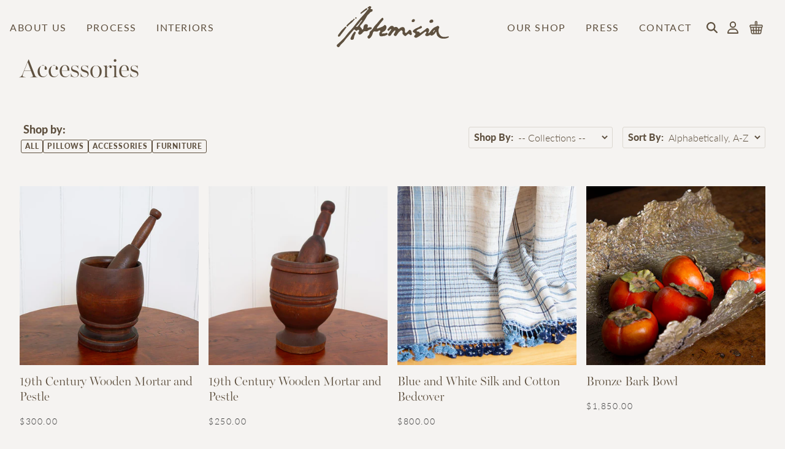

--- FILE ---
content_type: text/html; charset=utf-8
request_url: https://artemisiainc.com/collections/types?q=Accessories
body_size: 27118
content:
<!doctype html>
<html class="no-js" lang="en">
  <head>
    <meta charset="utf-8">
    <meta http-equiv="X-UA-Compatible" content="IE=edge">
    <meta name="viewport" content="width=device-width,initial-scale=1">
    <meta name="theme-color" content="">
    <link rel="canonical" href="https://artemisiainc.com/collections/types?q=accessories">

    <link rel="stylesheet" href="https://use.typekit.net/dga6jqj.css">

    <link href="//artemisiainc.com/cdn/shop/t/6/assets/base.css?v=55441035147641876761724097570" rel="stylesheet" type="text/css" media="all" />
    <link href="//artemisiainc.com/cdn/shop/t/6/assets/grid.css?v=146979218290924951021723554909" rel="stylesheet" type="text/css" media="all" />
    <link href="//artemisiainc.com/cdn/shop/t/6/assets/style.css?v=109870015693520331891734384180" rel="stylesheet" type="text/css" media="all" />

    <link href="//artemisiainc.com/cdn/shop/t/6/assets/component-cart.css?v=100273069671930430141723684541" rel="stylesheet" type="text/css" media="all" />
    <link href="//artemisiainc.com/cdn/shop/t/6/assets/component-discounts.css?v=152760482443307489271712842347" rel="stylesheet" type="text/css" media="all" />
    <link href="//artemisiainc.com/cdn/shop/t/6/assets/component-loading-overlay.css?v=58800470094666109841712842346" rel="stylesheet" type="text/css" media="all" />
    <link href="//artemisiainc.com/cdn/shop/t/6/assets/component-menu.css?v=111603181540343972631712842346" rel="stylesheet" type="text/css" media="all" />
    <link href="//artemisiainc.com/cdn/shop/t/6/assets/component-predictive-search.css?v=134634013809643204471724093927" rel="stylesheet" type="text/css" media="all" />
    <link href="//artemisiainc.com/cdn/shop/t/6/assets/component-price.css?v=104658421759687471851734384176" rel="stylesheet" type="text/css" media="all" />
    <link href="//artemisiainc.com/cdn/shop/t/6/assets/component-totals.css?v=62328254295696277511723554908" rel="stylesheet" type="text/css" media="all" />
    <link href="//artemisiainc.com/cdn/shop/t/6/assets/quantity-popover.css?v=29974906037699025581712842347" rel="stylesheet" type="text/css" media="all" />
<link rel="icon" type="image/png" href="//artemisiainc.com/cdn/shop/files/Artemisia_A_Mark.svg?crop=center&height=32&v=1723571038&width=32"><title>
      Accessories
 &ndash; Artemisia</title>

    

    

<meta property="og:site_name" content="Artemisia">
<meta property="og:url" content="https://artemisiainc.com/collections/types?q=accessories">
<meta property="og:title" content="Accessories">
<meta property="og:type" content="website">
<meta property="og:description" content="Soulful interiors blending modern and antique furnishings, showcasing art and architectural details in every project."><meta name="twitter:card" content="summary_large_image">
<meta name="twitter:title" content="Accessories">
<meta name="twitter:description" content="Soulful interiors blending modern and antique furnishings, showcasing art and architectural details in every project.">


    <script src="//artemisiainc.com/cdn/shop/t/6/assets/jquery.js?v=158417595810649192771712842346" defer="async"></script>
    <script src="//artemisiainc.com/cdn/shop/t/6/assets/constants.js?v=58251544750838685771712842346" defer="defer"></script>
    <script src="//artemisiainc.com/cdn/shop/t/6/assets/pubsub.js?v=158357773527763999511712842347" defer="defer"></script>
    <script src="//artemisiainc.com/cdn/shop/t/6/assets/global.js?v=88558128918567037191723554909" defer="defer"></script>

    <script src="//artemisiainc.com/cdn/shop/t/6/assets/cart.js?v=116571066492035312161712842347" defer="defer"></script>
    <script src="//artemisiainc.com/cdn/shop/t/6/assets/cart-drawer.js?v=105077087914686398511712842346" defer="defer"></script>
    <script src="//artemisiainc.com/cdn/shop/t/6/assets/cart-notification.js?v=124804669915955154611712842347" defer="defer"></script>
    <script src="//artemisiainc.com/cdn/shop/t/6/assets/details-disclosure.js?v=13653116266235556501712842348" defer="defer"></script>
    <script src="//artemisiainc.com/cdn/shop/t/6/assets/details-modal.js?v=29664629907815355561712842346" defer="defer"></script>
    <script src="//artemisiainc.com/cdn/shop/t/6/assets/quantity-popover.js?v=82513154315370490311712842347" defer="defer"></script>
    <script src="//artemisiainc.com/cdn/shop/t/6/assets/search-form.js?v=133129549252120666541712842347" defer="defer"></script>
    
    

    <script>
      gsap.registerPlugin(ScrollTrigger);
    </script>


    <!-- Google tag (gtag.js) -->
    <script async src="https://www.googletagmanager.com/gtag/js?id=G-5KW665H6WZ"></script>
    <script>
      window.dataLayer = window.dataLayer || [];
      function gtag(){dataLayer.push(arguments);}
      gtag('js', new Date());
      gtag('config', 'G-5KW665H6WZ');
    </script>

    
    <script>window.performance && window.performance.mark && window.performance.mark('shopify.content_for_header.start');</script><meta name="facebook-domain-verification" content="8mxw9rkgmeytmwhhuoqb014c7h8iod">
<meta id="shopify-digital-wallet" name="shopify-digital-wallet" content="/2755787/digital_wallets/dialog">
<meta name="shopify-checkout-api-token" content="3ae852298cdd12115742ccc9850fa937">
<script async="async" src="/checkouts/internal/preloads.js?locale=en-US"></script>
<link rel="preconnect" href="https://shop.app" crossorigin="anonymous">
<script async="async" src="https://shop.app/checkouts/internal/preloads.js?locale=en-US&shop_id=2755787" crossorigin="anonymous"></script>
<script id="shopify-features" type="application/json">{"accessToken":"3ae852298cdd12115742ccc9850fa937","betas":["rich-media-storefront-analytics"],"domain":"artemisiainc.com","predictiveSearch":true,"shopId":2755787,"locale":"en"}</script>
<script>var Shopify = Shopify || {};
Shopify.shop = "artemisia.myshopify.com";
Shopify.locale = "en";
Shopify.currency = {"active":"USD","rate":"1.0"};
Shopify.country = "US";
Shopify.theme = {"name":"jb-artemisia-2024\/production","id":135999586495,"schema_name":"Artemisia, 2024","schema_version":"1.0.0","theme_store_id":null,"role":"main"};
Shopify.theme.handle = "null";
Shopify.theme.style = {"id":null,"handle":null};
Shopify.cdnHost = "artemisiainc.com/cdn";
Shopify.routes = Shopify.routes || {};
Shopify.routes.root = "/";</script>
<script type="module">!function(o){(o.Shopify=o.Shopify||{}).modules=!0}(window);</script>
<script>!function(o){function n(){var o=[];function n(){o.push(Array.prototype.slice.apply(arguments))}return n.q=o,n}var t=o.Shopify=o.Shopify||{};t.loadFeatures=n(),t.autoloadFeatures=n()}(window);</script>
<script>
  window.ShopifyPay = window.ShopifyPay || {};
  window.ShopifyPay.apiHost = "shop.app\/pay";
  window.ShopifyPay.redirectState = null;
</script>
<script id="shop-js-analytics" type="application/json">{"pageType":"collection"}</script>
<script defer="defer" async type="module" src="//artemisiainc.com/cdn/shopifycloud/shop-js/modules/v2/client.init-shop-cart-sync_C5BV16lS.en.esm.js"></script>
<script defer="defer" async type="module" src="//artemisiainc.com/cdn/shopifycloud/shop-js/modules/v2/chunk.common_CygWptCX.esm.js"></script>
<script type="module">
  await import("//artemisiainc.com/cdn/shopifycloud/shop-js/modules/v2/client.init-shop-cart-sync_C5BV16lS.en.esm.js");
await import("//artemisiainc.com/cdn/shopifycloud/shop-js/modules/v2/chunk.common_CygWptCX.esm.js");

  window.Shopify.SignInWithShop?.initShopCartSync?.({"fedCMEnabled":true,"windoidEnabled":true});

</script>
<script>
  window.Shopify = window.Shopify || {};
  if (!window.Shopify.featureAssets) window.Shopify.featureAssets = {};
  window.Shopify.featureAssets['shop-js'] = {"shop-cart-sync":["modules/v2/client.shop-cart-sync_ZFArdW7E.en.esm.js","modules/v2/chunk.common_CygWptCX.esm.js"],"init-fed-cm":["modules/v2/client.init-fed-cm_CmiC4vf6.en.esm.js","modules/v2/chunk.common_CygWptCX.esm.js"],"shop-button":["modules/v2/client.shop-button_tlx5R9nI.en.esm.js","modules/v2/chunk.common_CygWptCX.esm.js"],"shop-cash-offers":["modules/v2/client.shop-cash-offers_DOA2yAJr.en.esm.js","modules/v2/chunk.common_CygWptCX.esm.js","modules/v2/chunk.modal_D71HUcav.esm.js"],"init-windoid":["modules/v2/client.init-windoid_sURxWdc1.en.esm.js","modules/v2/chunk.common_CygWptCX.esm.js"],"shop-toast-manager":["modules/v2/client.shop-toast-manager_ClPi3nE9.en.esm.js","modules/v2/chunk.common_CygWptCX.esm.js"],"init-shop-email-lookup-coordinator":["modules/v2/client.init-shop-email-lookup-coordinator_B8hsDcYM.en.esm.js","modules/v2/chunk.common_CygWptCX.esm.js"],"init-shop-cart-sync":["modules/v2/client.init-shop-cart-sync_C5BV16lS.en.esm.js","modules/v2/chunk.common_CygWptCX.esm.js"],"avatar":["modules/v2/client.avatar_BTnouDA3.en.esm.js"],"pay-button":["modules/v2/client.pay-button_FdsNuTd3.en.esm.js","modules/v2/chunk.common_CygWptCX.esm.js"],"init-customer-accounts":["modules/v2/client.init-customer-accounts_DxDtT_ad.en.esm.js","modules/v2/client.shop-login-button_C5VAVYt1.en.esm.js","modules/v2/chunk.common_CygWptCX.esm.js","modules/v2/chunk.modal_D71HUcav.esm.js"],"init-shop-for-new-customer-accounts":["modules/v2/client.init-shop-for-new-customer-accounts_ChsxoAhi.en.esm.js","modules/v2/client.shop-login-button_C5VAVYt1.en.esm.js","modules/v2/chunk.common_CygWptCX.esm.js","modules/v2/chunk.modal_D71HUcav.esm.js"],"shop-login-button":["modules/v2/client.shop-login-button_C5VAVYt1.en.esm.js","modules/v2/chunk.common_CygWptCX.esm.js","modules/v2/chunk.modal_D71HUcav.esm.js"],"init-customer-accounts-sign-up":["modules/v2/client.init-customer-accounts-sign-up_CPSyQ0Tj.en.esm.js","modules/v2/client.shop-login-button_C5VAVYt1.en.esm.js","modules/v2/chunk.common_CygWptCX.esm.js","modules/v2/chunk.modal_D71HUcav.esm.js"],"shop-follow-button":["modules/v2/client.shop-follow-button_Cva4Ekp9.en.esm.js","modules/v2/chunk.common_CygWptCX.esm.js","modules/v2/chunk.modal_D71HUcav.esm.js"],"checkout-modal":["modules/v2/client.checkout-modal_BPM8l0SH.en.esm.js","modules/v2/chunk.common_CygWptCX.esm.js","modules/v2/chunk.modal_D71HUcav.esm.js"],"lead-capture":["modules/v2/client.lead-capture_Bi8yE_yS.en.esm.js","modules/v2/chunk.common_CygWptCX.esm.js","modules/v2/chunk.modal_D71HUcav.esm.js"],"shop-login":["modules/v2/client.shop-login_D6lNrXab.en.esm.js","modules/v2/chunk.common_CygWptCX.esm.js","modules/v2/chunk.modal_D71HUcav.esm.js"],"payment-terms":["modules/v2/client.payment-terms_CZxnsJam.en.esm.js","modules/v2/chunk.common_CygWptCX.esm.js","modules/v2/chunk.modal_D71HUcav.esm.js"]};
</script>
<script>(function() {
  var isLoaded = false;
  function asyncLoad() {
    if (isLoaded) return;
    isLoaded = true;
    var urls = ["https:\/\/popup.lifterapps.com\/js\/modal.js?shop=artemisia.myshopify.com"];
    for (var i = 0; i < urls.length; i++) {
      var s = document.createElement('script');
      s.type = 'text/javascript';
      s.async = true;
      s.src = urls[i];
      var x = document.getElementsByTagName('script')[0];
      x.parentNode.insertBefore(s, x);
    }
  };
  if(window.attachEvent) {
    window.attachEvent('onload', asyncLoad);
  } else {
    window.addEventListener('load', asyncLoad, false);
  }
})();</script>
<script id="__st">var __st={"a":2755787,"offset":-18000,"reqid":"8e94c2cf-b120-4ec5-a7b5-3f2e067782cf-1768660001","pageurl":"artemisiainc.com\/collections\/types?q=Accessories","u":"d2df844f32b2","p":"types"};</script>
<script>window.ShopifyPaypalV4VisibilityTracking = true;</script>
<script id="captcha-bootstrap">!function(){'use strict';const t='contact',e='account',n='new_comment',o=[[t,t],['blogs',n],['comments',n],[t,'customer']],c=[[e,'customer_login'],[e,'guest_login'],[e,'recover_customer_password'],[e,'create_customer']],r=t=>t.map((([t,e])=>`form[action*='/${t}']:not([data-nocaptcha='true']) input[name='form_type'][value='${e}']`)).join(','),a=t=>()=>t?[...document.querySelectorAll(t)].map((t=>t.form)):[];function s(){const t=[...o],e=r(t);return a(e)}const i='password',u='form_key',d=['recaptcha-v3-token','g-recaptcha-response','h-captcha-response',i],f=()=>{try{return window.sessionStorage}catch{return}},m='__shopify_v',_=t=>t.elements[u];function p(t,e,n=!1){try{const o=window.sessionStorage,c=JSON.parse(o.getItem(e)),{data:r}=function(t){const{data:e,action:n}=t;return t[m]||n?{data:e,action:n}:{data:t,action:n}}(c);for(const[e,n]of Object.entries(r))t.elements[e]&&(t.elements[e].value=n);n&&o.removeItem(e)}catch(o){console.error('form repopulation failed',{error:o})}}const l='form_type',E='cptcha';function T(t){t.dataset[E]=!0}const w=window,h=w.document,L='Shopify',v='ce_forms',y='captcha';let A=!1;((t,e)=>{const n=(g='f06e6c50-85a8-45c8-87d0-21a2b65856fe',I='https://cdn.shopify.com/shopifycloud/storefront-forms-hcaptcha/ce_storefront_forms_captcha_hcaptcha.v1.5.2.iife.js',D={infoText:'Protected by hCaptcha',privacyText:'Privacy',termsText:'Terms'},(t,e,n)=>{const o=w[L][v],c=o.bindForm;if(c)return c(t,g,e,D).then(n);var r;o.q.push([[t,g,e,D],n]),r=I,A||(h.body.append(Object.assign(h.createElement('script'),{id:'captcha-provider',async:!0,src:r})),A=!0)});var g,I,D;w[L]=w[L]||{},w[L][v]=w[L][v]||{},w[L][v].q=[],w[L][y]=w[L][y]||{},w[L][y].protect=function(t,e){n(t,void 0,e),T(t)},Object.freeze(w[L][y]),function(t,e,n,w,h,L){const[v,y,A,g]=function(t,e,n){const i=e?o:[],u=t?c:[],d=[...i,...u],f=r(d),m=r(i),_=r(d.filter((([t,e])=>n.includes(e))));return[a(f),a(m),a(_),s()]}(w,h,L),I=t=>{const e=t.target;return e instanceof HTMLFormElement?e:e&&e.form},D=t=>v().includes(t);t.addEventListener('submit',(t=>{const e=I(t);if(!e)return;const n=D(e)&&!e.dataset.hcaptchaBound&&!e.dataset.recaptchaBound,o=_(e),c=g().includes(e)&&(!o||!o.value);(n||c)&&t.preventDefault(),c&&!n&&(function(t){try{if(!f())return;!function(t){const e=f();if(!e)return;const n=_(t);if(!n)return;const o=n.value;o&&e.removeItem(o)}(t);const e=Array.from(Array(32),(()=>Math.random().toString(36)[2])).join('');!function(t,e){_(t)||t.append(Object.assign(document.createElement('input'),{type:'hidden',name:u})),t.elements[u].value=e}(t,e),function(t,e){const n=f();if(!n)return;const o=[...t.querySelectorAll(`input[type='${i}']`)].map((({name:t})=>t)),c=[...d,...o],r={};for(const[a,s]of new FormData(t).entries())c.includes(a)||(r[a]=s);n.setItem(e,JSON.stringify({[m]:1,action:t.action,data:r}))}(t,e)}catch(e){console.error('failed to persist form',e)}}(e),e.submit())}));const S=(t,e)=>{t&&!t.dataset[E]&&(n(t,e.some((e=>e===t))),T(t))};for(const o of['focusin','change'])t.addEventListener(o,(t=>{const e=I(t);D(e)&&S(e,y())}));const B=e.get('form_key'),M=e.get(l),P=B&&M;t.addEventListener('DOMContentLoaded',(()=>{const t=y();if(P)for(const e of t)e.elements[l].value===M&&p(e,B);[...new Set([...A(),...v().filter((t=>'true'===t.dataset.shopifyCaptcha))])].forEach((e=>S(e,t)))}))}(h,new URLSearchParams(w.location.search),n,t,e,['guest_login'])})(!0,!0)}();</script>
<script integrity="sha256-4kQ18oKyAcykRKYeNunJcIwy7WH5gtpwJnB7kiuLZ1E=" data-source-attribution="shopify.loadfeatures" defer="defer" src="//artemisiainc.com/cdn/shopifycloud/storefront/assets/storefront/load_feature-a0a9edcb.js" crossorigin="anonymous"></script>
<script crossorigin="anonymous" defer="defer" src="//artemisiainc.com/cdn/shopifycloud/storefront/assets/shopify_pay/storefront-65b4c6d7.js?v=20250812"></script>
<script data-source-attribution="shopify.dynamic_checkout.dynamic.init">var Shopify=Shopify||{};Shopify.PaymentButton=Shopify.PaymentButton||{isStorefrontPortableWallets:!0,init:function(){window.Shopify.PaymentButton.init=function(){};var t=document.createElement("script");t.src="https://artemisiainc.com/cdn/shopifycloud/portable-wallets/latest/portable-wallets.en.js",t.type="module",document.head.appendChild(t)}};
</script>
<script data-source-attribution="shopify.dynamic_checkout.buyer_consent">
  function portableWalletsHideBuyerConsent(e){var t=document.getElementById("shopify-buyer-consent"),n=document.getElementById("shopify-subscription-policy-button");t&&n&&(t.classList.add("hidden"),t.setAttribute("aria-hidden","true"),n.removeEventListener("click",e))}function portableWalletsShowBuyerConsent(e){var t=document.getElementById("shopify-buyer-consent"),n=document.getElementById("shopify-subscription-policy-button");t&&n&&(t.classList.remove("hidden"),t.removeAttribute("aria-hidden"),n.addEventListener("click",e))}window.Shopify?.PaymentButton&&(window.Shopify.PaymentButton.hideBuyerConsent=portableWalletsHideBuyerConsent,window.Shopify.PaymentButton.showBuyerConsent=portableWalletsShowBuyerConsent);
</script>
<script data-source-attribution="shopify.dynamic_checkout.cart.bootstrap">document.addEventListener("DOMContentLoaded",(function(){function t(){return document.querySelector("shopify-accelerated-checkout-cart, shopify-accelerated-checkout")}if(t())Shopify.PaymentButton.init();else{new MutationObserver((function(e,n){t()&&(Shopify.PaymentButton.init(),n.disconnect())})).observe(document.body,{childList:!0,subtree:!0})}}));
</script>
<link id="shopify-accelerated-checkout-styles" rel="stylesheet" media="screen" href="https://artemisiainc.com/cdn/shopifycloud/portable-wallets/latest/accelerated-checkout-backwards-compat.css" crossorigin="anonymous">
<style id="shopify-accelerated-checkout-cart">
        #shopify-buyer-consent {
  margin-top: 1em;
  display: inline-block;
  width: 100%;
}

#shopify-buyer-consent.hidden {
  display: none;
}

#shopify-subscription-policy-button {
  background: none;
  border: none;
  padding: 0;
  text-decoration: underline;
  font-size: inherit;
  cursor: pointer;
}

#shopify-subscription-policy-button::before {
  box-shadow: none;
}

      </style>

<script>window.performance && window.performance.mark && window.performance.mark('shopify.content_for_header.end');</script>
<link href="//artemisiainc.com/cdn/shop/t/6/assets/component-localization-form.css?v=143319823105703127341712842347" rel="stylesheet" type="text/css" media="all" />
      <script src="//artemisiainc.com/cdn/shop/t/6/assets/localization-form.js?v=161644695336821385561712842346" defer="defer"></script><script>
      document.documentElement.className = document.documentElement.className.replace('no-js', 'js');
      if (Shopify.designMode) {
        document.documentElement.classList.add('shopify-design-mode');
      }
    </script>
  <link href="https://monorail-edge.shopifysvc.com" rel="dns-prefetch">
<script>(function(){if ("sendBeacon" in navigator && "performance" in window) {try {var session_token_from_headers = performance.getEntriesByType('navigation')[0].serverTiming.find(x => x.name == '_s').description;} catch {var session_token_from_headers = undefined;}var session_cookie_matches = document.cookie.match(/_shopify_s=([^;]*)/);var session_token_from_cookie = session_cookie_matches && session_cookie_matches.length === 2 ? session_cookie_matches[1] : "";var session_token = session_token_from_headers || session_token_from_cookie || "";function handle_abandonment_event(e) {var entries = performance.getEntries().filter(function(entry) {return /monorail-edge.shopifysvc.com/.test(entry.name);});if (!window.abandonment_tracked && entries.length === 0) {window.abandonment_tracked = true;var currentMs = Date.now();var navigation_start = performance.timing.navigationStart;var payload = {shop_id: 2755787,url: window.location.href,navigation_start,duration: currentMs - navigation_start,session_token,page_type: "collection"};window.navigator.sendBeacon("https://monorail-edge.shopifysvc.com/v1/produce", JSON.stringify({schema_id: "online_store_buyer_site_abandonment/1.1",payload: payload,metadata: {event_created_at_ms: currentMs,event_sent_at_ms: currentMs}}));}}window.addEventListener('pagehide', handle_abandonment_event);}}());</script>
<script id="web-pixels-manager-setup">(function e(e,d,r,n,o){if(void 0===o&&(o={}),!Boolean(null===(a=null===(i=window.Shopify)||void 0===i?void 0:i.analytics)||void 0===a?void 0:a.replayQueue)){var i,a;window.Shopify=window.Shopify||{};var t=window.Shopify;t.analytics=t.analytics||{};var s=t.analytics;s.replayQueue=[],s.publish=function(e,d,r){return s.replayQueue.push([e,d,r]),!0};try{self.performance.mark("wpm:start")}catch(e){}var l=function(){var e={modern:/Edge?\/(1{2}[4-9]|1[2-9]\d|[2-9]\d{2}|\d{4,})\.\d+(\.\d+|)|Firefox\/(1{2}[4-9]|1[2-9]\d|[2-9]\d{2}|\d{4,})\.\d+(\.\d+|)|Chrom(ium|e)\/(9{2}|\d{3,})\.\d+(\.\d+|)|(Maci|X1{2}).+ Version\/(15\.\d+|(1[6-9]|[2-9]\d|\d{3,})\.\d+)([,.]\d+|)( \(\w+\)|)( Mobile\/\w+|) Safari\/|Chrome.+OPR\/(9{2}|\d{3,})\.\d+\.\d+|(CPU[ +]OS|iPhone[ +]OS|CPU[ +]iPhone|CPU IPhone OS|CPU iPad OS)[ +]+(15[._]\d+|(1[6-9]|[2-9]\d|\d{3,})[._]\d+)([._]\d+|)|Android:?[ /-](13[3-9]|1[4-9]\d|[2-9]\d{2}|\d{4,})(\.\d+|)(\.\d+|)|Android.+Firefox\/(13[5-9]|1[4-9]\d|[2-9]\d{2}|\d{4,})\.\d+(\.\d+|)|Android.+Chrom(ium|e)\/(13[3-9]|1[4-9]\d|[2-9]\d{2}|\d{4,})\.\d+(\.\d+|)|SamsungBrowser\/([2-9]\d|\d{3,})\.\d+/,legacy:/Edge?\/(1[6-9]|[2-9]\d|\d{3,})\.\d+(\.\d+|)|Firefox\/(5[4-9]|[6-9]\d|\d{3,})\.\d+(\.\d+|)|Chrom(ium|e)\/(5[1-9]|[6-9]\d|\d{3,})\.\d+(\.\d+|)([\d.]+$|.*Safari\/(?![\d.]+ Edge\/[\d.]+$))|(Maci|X1{2}).+ Version\/(10\.\d+|(1[1-9]|[2-9]\d|\d{3,})\.\d+)([,.]\d+|)( \(\w+\)|)( Mobile\/\w+|) Safari\/|Chrome.+OPR\/(3[89]|[4-9]\d|\d{3,})\.\d+\.\d+|(CPU[ +]OS|iPhone[ +]OS|CPU[ +]iPhone|CPU IPhone OS|CPU iPad OS)[ +]+(10[._]\d+|(1[1-9]|[2-9]\d|\d{3,})[._]\d+)([._]\d+|)|Android:?[ /-](13[3-9]|1[4-9]\d|[2-9]\d{2}|\d{4,})(\.\d+|)(\.\d+|)|Mobile Safari.+OPR\/([89]\d|\d{3,})\.\d+\.\d+|Android.+Firefox\/(13[5-9]|1[4-9]\d|[2-9]\d{2}|\d{4,})\.\d+(\.\d+|)|Android.+Chrom(ium|e)\/(13[3-9]|1[4-9]\d|[2-9]\d{2}|\d{4,})\.\d+(\.\d+|)|Android.+(UC? ?Browser|UCWEB|U3)[ /]?(15\.([5-9]|\d{2,})|(1[6-9]|[2-9]\d|\d{3,})\.\d+)\.\d+|SamsungBrowser\/(5\.\d+|([6-9]|\d{2,})\.\d+)|Android.+MQ{2}Browser\/(14(\.(9|\d{2,})|)|(1[5-9]|[2-9]\d|\d{3,})(\.\d+|))(\.\d+|)|K[Aa][Ii]OS\/(3\.\d+|([4-9]|\d{2,})\.\d+)(\.\d+|)/},d=e.modern,r=e.legacy,n=navigator.userAgent;return n.match(d)?"modern":n.match(r)?"legacy":"unknown"}(),u="modern"===l?"modern":"legacy",c=(null!=n?n:{modern:"",legacy:""})[u],f=function(e){return[e.baseUrl,"/wpm","/b",e.hashVersion,"modern"===e.buildTarget?"m":"l",".js"].join("")}({baseUrl:d,hashVersion:r,buildTarget:u}),m=function(e){var d=e.version,r=e.bundleTarget,n=e.surface,o=e.pageUrl,i=e.monorailEndpoint;return{emit:function(e){var a=e.status,t=e.errorMsg,s=(new Date).getTime(),l=JSON.stringify({metadata:{event_sent_at_ms:s},events:[{schema_id:"web_pixels_manager_load/3.1",payload:{version:d,bundle_target:r,page_url:o,status:a,surface:n,error_msg:t},metadata:{event_created_at_ms:s}}]});if(!i)return console&&console.warn&&console.warn("[Web Pixels Manager] No Monorail endpoint provided, skipping logging."),!1;try{return self.navigator.sendBeacon.bind(self.navigator)(i,l)}catch(e){}var u=new XMLHttpRequest;try{return u.open("POST",i,!0),u.setRequestHeader("Content-Type","text/plain"),u.send(l),!0}catch(e){return console&&console.warn&&console.warn("[Web Pixels Manager] Got an unhandled error while logging to Monorail."),!1}}}}({version:r,bundleTarget:l,surface:e.surface,pageUrl:self.location.href,monorailEndpoint:e.monorailEndpoint});try{o.browserTarget=l,function(e){var d=e.src,r=e.async,n=void 0===r||r,o=e.onload,i=e.onerror,a=e.sri,t=e.scriptDataAttributes,s=void 0===t?{}:t,l=document.createElement("script"),u=document.querySelector("head"),c=document.querySelector("body");if(l.async=n,l.src=d,a&&(l.integrity=a,l.crossOrigin="anonymous"),s)for(var f in s)if(Object.prototype.hasOwnProperty.call(s,f))try{l.dataset[f]=s[f]}catch(e){}if(o&&l.addEventListener("load",o),i&&l.addEventListener("error",i),u)u.appendChild(l);else{if(!c)throw new Error("Did not find a head or body element to append the script");c.appendChild(l)}}({src:f,async:!0,onload:function(){if(!function(){var e,d;return Boolean(null===(d=null===(e=window.Shopify)||void 0===e?void 0:e.analytics)||void 0===d?void 0:d.initialized)}()){var d=window.webPixelsManager.init(e)||void 0;if(d){var r=window.Shopify.analytics;r.replayQueue.forEach((function(e){var r=e[0],n=e[1],o=e[2];d.publishCustomEvent(r,n,o)})),r.replayQueue=[],r.publish=d.publishCustomEvent,r.visitor=d.visitor,r.initialized=!0}}},onerror:function(){return m.emit({status:"failed",errorMsg:"".concat(f," has failed to load")})},sri:function(e){var d=/^sha384-[A-Za-z0-9+/=]+$/;return"string"==typeof e&&d.test(e)}(c)?c:"",scriptDataAttributes:o}),m.emit({status:"loading"})}catch(e){m.emit({status:"failed",errorMsg:(null==e?void 0:e.message)||"Unknown error"})}}})({shopId: 2755787,storefrontBaseUrl: "https://artemisiainc.com",extensionsBaseUrl: "https://extensions.shopifycdn.com/cdn/shopifycloud/web-pixels-manager",monorailEndpoint: "https://monorail-edge.shopifysvc.com/unstable/produce_batch",surface: "storefront-renderer",enabledBetaFlags: ["2dca8a86"],webPixelsConfigList: [{"id":"239894719","configuration":"{\"pixel_id\":\"1176084672962868\",\"pixel_type\":\"facebook_pixel\",\"metaapp_system_user_token\":\"-\"}","eventPayloadVersion":"v1","runtimeContext":"OPEN","scriptVersion":"ca16bc87fe92b6042fbaa3acc2fbdaa6","type":"APP","apiClientId":2329312,"privacyPurposes":["ANALYTICS","MARKETING","SALE_OF_DATA"],"dataSharingAdjustments":{"protectedCustomerApprovalScopes":["read_customer_address","read_customer_email","read_customer_name","read_customer_personal_data","read_customer_phone"]}},{"id":"81494207","eventPayloadVersion":"v1","runtimeContext":"LAX","scriptVersion":"1","type":"CUSTOM","privacyPurposes":["ANALYTICS"],"name":"Google Analytics tag (migrated)"},{"id":"shopify-app-pixel","configuration":"{}","eventPayloadVersion":"v1","runtimeContext":"STRICT","scriptVersion":"0450","apiClientId":"shopify-pixel","type":"APP","privacyPurposes":["ANALYTICS","MARKETING"]},{"id":"shopify-custom-pixel","eventPayloadVersion":"v1","runtimeContext":"LAX","scriptVersion":"0450","apiClientId":"shopify-pixel","type":"CUSTOM","privacyPurposes":["ANALYTICS","MARKETING"]}],isMerchantRequest: false,initData: {"shop":{"name":"Artemisia","paymentSettings":{"currencyCode":"USD"},"myshopifyDomain":"artemisia.myshopify.com","countryCode":"US","storefrontUrl":"https:\/\/artemisiainc.com"},"customer":null,"cart":null,"checkout":null,"productVariants":[],"purchasingCompany":null},},"https://artemisiainc.com/cdn","fcfee988w5aeb613cpc8e4bc33m6693e112",{"modern":"","legacy":""},{"shopId":"2755787","storefrontBaseUrl":"https:\/\/artemisiainc.com","extensionBaseUrl":"https:\/\/extensions.shopifycdn.com\/cdn\/shopifycloud\/web-pixels-manager","surface":"storefront-renderer","enabledBetaFlags":"[\"2dca8a86\"]","isMerchantRequest":"false","hashVersion":"fcfee988w5aeb613cpc8e4bc33m6693e112","publish":"custom","events":"[[\"page_viewed\",{}]]"});</script><script>
  window.ShopifyAnalytics = window.ShopifyAnalytics || {};
  window.ShopifyAnalytics.meta = window.ShopifyAnalytics.meta || {};
  window.ShopifyAnalytics.meta.currency = 'USD';
  var meta = {"page":{"pageType":"types","requestId":"8e94c2cf-b120-4ec5-a7b5-3f2e067782cf-1768660001"}};
  for (var attr in meta) {
    window.ShopifyAnalytics.meta[attr] = meta[attr];
  }
</script>
<script class="analytics">
  (function () {
    var customDocumentWrite = function(content) {
      var jquery = null;

      if (window.jQuery) {
        jquery = window.jQuery;
      } else if (window.Checkout && window.Checkout.$) {
        jquery = window.Checkout.$;
      }

      if (jquery) {
        jquery('body').append(content);
      }
    };

    var hasLoggedConversion = function(token) {
      if (token) {
        return document.cookie.indexOf('loggedConversion=' + token) !== -1;
      }
      return false;
    }

    var setCookieIfConversion = function(token) {
      if (token) {
        var twoMonthsFromNow = new Date(Date.now());
        twoMonthsFromNow.setMonth(twoMonthsFromNow.getMonth() + 2);

        document.cookie = 'loggedConversion=' + token + '; expires=' + twoMonthsFromNow;
      }
    }

    var trekkie = window.ShopifyAnalytics.lib = window.trekkie = window.trekkie || [];
    if (trekkie.integrations) {
      return;
    }
    trekkie.methods = [
      'identify',
      'page',
      'ready',
      'track',
      'trackForm',
      'trackLink'
    ];
    trekkie.factory = function(method) {
      return function() {
        var args = Array.prototype.slice.call(arguments);
        args.unshift(method);
        trekkie.push(args);
        return trekkie;
      };
    };
    for (var i = 0; i < trekkie.methods.length; i++) {
      var key = trekkie.methods[i];
      trekkie[key] = trekkie.factory(key);
    }
    trekkie.load = function(config) {
      trekkie.config = config || {};
      trekkie.config.initialDocumentCookie = document.cookie;
      var first = document.getElementsByTagName('script')[0];
      var script = document.createElement('script');
      script.type = 'text/javascript';
      script.onerror = function(e) {
        var scriptFallback = document.createElement('script');
        scriptFallback.type = 'text/javascript';
        scriptFallback.onerror = function(error) {
                var Monorail = {
      produce: function produce(monorailDomain, schemaId, payload) {
        var currentMs = new Date().getTime();
        var event = {
          schema_id: schemaId,
          payload: payload,
          metadata: {
            event_created_at_ms: currentMs,
            event_sent_at_ms: currentMs
          }
        };
        return Monorail.sendRequest("https://" + monorailDomain + "/v1/produce", JSON.stringify(event));
      },
      sendRequest: function sendRequest(endpointUrl, payload) {
        // Try the sendBeacon API
        if (window && window.navigator && typeof window.navigator.sendBeacon === 'function' && typeof window.Blob === 'function' && !Monorail.isIos12()) {
          var blobData = new window.Blob([payload], {
            type: 'text/plain'
          });

          if (window.navigator.sendBeacon(endpointUrl, blobData)) {
            return true;
          } // sendBeacon was not successful

        } // XHR beacon

        var xhr = new XMLHttpRequest();

        try {
          xhr.open('POST', endpointUrl);
          xhr.setRequestHeader('Content-Type', 'text/plain');
          xhr.send(payload);
        } catch (e) {
          console.log(e);
        }

        return false;
      },
      isIos12: function isIos12() {
        return window.navigator.userAgent.lastIndexOf('iPhone; CPU iPhone OS 12_') !== -1 || window.navigator.userAgent.lastIndexOf('iPad; CPU OS 12_') !== -1;
      }
    };
    Monorail.produce('monorail-edge.shopifysvc.com',
      'trekkie_storefront_load_errors/1.1',
      {shop_id: 2755787,
      theme_id: 135999586495,
      app_name: "storefront",
      context_url: window.location.href,
      source_url: "//artemisiainc.com/cdn/s/trekkie.storefront.cd680fe47e6c39ca5d5df5f0a32d569bc48c0f27.min.js"});

        };
        scriptFallback.async = true;
        scriptFallback.src = '//artemisiainc.com/cdn/s/trekkie.storefront.cd680fe47e6c39ca5d5df5f0a32d569bc48c0f27.min.js';
        first.parentNode.insertBefore(scriptFallback, first);
      };
      script.async = true;
      script.src = '//artemisiainc.com/cdn/s/trekkie.storefront.cd680fe47e6c39ca5d5df5f0a32d569bc48c0f27.min.js';
      first.parentNode.insertBefore(script, first);
    };
    trekkie.load(
      {"Trekkie":{"appName":"storefront","development":false,"defaultAttributes":{"shopId":2755787,"isMerchantRequest":null,"themeId":135999586495,"themeCityHash":"4511794258095215982","contentLanguage":"en","currency":"USD","eventMetadataId":"932a5b7e-7b85-4687-83cd-2c13785a9c8c"},"isServerSideCookieWritingEnabled":true,"monorailRegion":"shop_domain","enabledBetaFlags":["65f19447"]},"Session Attribution":{},"S2S":{"facebookCapiEnabled":true,"source":"trekkie-storefront-renderer","apiClientId":580111}}
    );

    var loaded = false;
    trekkie.ready(function() {
      if (loaded) return;
      loaded = true;

      window.ShopifyAnalytics.lib = window.trekkie;

      var originalDocumentWrite = document.write;
      document.write = customDocumentWrite;
      try { window.ShopifyAnalytics.merchantGoogleAnalytics.call(this); } catch(error) {};
      document.write = originalDocumentWrite;

      window.ShopifyAnalytics.lib.page(null,{"pageType":"types","requestId":"8e94c2cf-b120-4ec5-a7b5-3f2e067782cf-1768660001","shopifyEmitted":true});

      var match = window.location.pathname.match(/checkouts\/(.+)\/(thank_you|post_purchase)/)
      var token = match? match[1]: undefined;
      if (!hasLoggedConversion(token)) {
        setCookieIfConversion(token);
        
      }
    });


        var eventsListenerScript = document.createElement('script');
        eventsListenerScript.async = true;
        eventsListenerScript.src = "//artemisiainc.com/cdn/shopifycloud/storefront/assets/shop_events_listener-3da45d37.js";
        document.getElementsByTagName('head')[0].appendChild(eventsListenerScript);

})();</script>
  <script>
  if (!window.ga || (window.ga && typeof window.ga !== 'function')) {
    window.ga = function ga() {
      (window.ga.q = window.ga.q || []).push(arguments);
      if (window.Shopify && window.Shopify.analytics && typeof window.Shopify.analytics.publish === 'function') {
        window.Shopify.analytics.publish("ga_stub_called", {}, {sendTo: "google_osp_migration"});
      }
      console.error("Shopify's Google Analytics stub called with:", Array.from(arguments), "\nSee https://help.shopify.com/manual/promoting-marketing/pixels/pixel-migration#google for more information.");
    };
    if (window.Shopify && window.Shopify.analytics && typeof window.Shopify.analytics.publish === 'function') {
      window.Shopify.analytics.publish("ga_stub_initialized", {}, {sendTo: "google_osp_migration"});
    }
  }
</script>
<script
  defer
  src="https://artemisiainc.com/cdn/shopifycloud/perf-kit/shopify-perf-kit-3.0.4.min.js"
  data-application="storefront-renderer"
  data-shop-id="2755787"
  data-render-region="gcp-us-central1"
  data-page-type="collection"
  data-theme-instance-id="135999586495"
  data-theme-name="Artemisia, 2024"
  data-theme-version="1.0.0"
  data-monorail-region="shop_domain"
  data-resource-timing-sampling-rate="10"
  data-shs="true"
  data-shs-beacon="true"
  data-shs-export-with-fetch="true"
  data-shs-logs-sample-rate="1"
  data-shs-beacon-endpoint="https://artemisiainc.com/api/collect"
></script>
</head>

  <body class="gradient template--collection">
    <a class="skip-to-content-link button visually-hidden" href="#MainContent">
      Skip to content
    </a>

<style>
  .drawer {
    visibility: hidden;
  }
</style>

<cart-drawer class="drawer">
  <div id="CartDrawer" class="cart-drawer">
    <div id="CartDrawer-Overlay" class="cart-drawer__overlay"></div>
    <div
      class="grid-y align-justify drawer__inner bg--silk"
      role="dialog"
      aria-modal="true"
      aria-label="In Your Basket"
      tabindex="-1"
    >
      <div class="cell drawer__header">
        <h2 class="drawer__heading heading-2">In Your Basket</h2>
        <button
          class="drawer__close"
          type="button"
          onclick="this.closest('cart-drawer').close()"
          aria-label="Close"
        >
          <svg
  xmlns="http://www.w3.org/2000/svg"
  aria-hidden="true"
  focusable="false"
  class="icon icon-close"
  fill="none"
  viewBox="0 0 18 17"
>
  <path d="M.865 15.978a.5.5 0 00.707.707l7.433-7.431 7.579 7.282a.501.501 0 00.846-.37.5.5 0 00-.153-.351L9.712 8.546l7.417-7.416a.5.5 0 10-.707-.708L8.991 7.853 1.413.573a.5.5 0 10-.693.72l7.563 7.268-7.418 7.417z" fill="currentColor">
</svg>

        </button>
      </div>

      <cart-drawer-items
        
          class="is-empty"
        
      >
        
          <div class="drawer__empty">
            <h2 class="heading-4 cart__empty-text">Your basket is empty!</h2>
            <ul class="empty-cart__collections">
              
                <li>
                  <a class="cta" href="/collections/accessories">Accessories
                    <span class="cta__arrow"><svg
  fill="none"
  aria-hidden="true"
  class="icon icon-arrow"
  xmlns="http://www.w3.org/2000/svg"
  xmlns:xlink="http://www.w3.org/1999/xlink"
  width="31.553"
  height="9.593"
  viewBox="0 0 31.553 9.593"
>
  <line x2="28.3" transform="translate(1.228 4.688)" fill="none" stroke="currentColor" stroke-linejoin="round" stroke-width="1"/>
  <path d="M45.527.5l3.46,3.46-3.46,3.46" transform="translate(-18.75 0.728)" fill="none" stroke="currentColor" stroke-width="1"/>
</svg>
</span></a
                  >
                </li>
              
                <li>
                  <a class="cta" href="/collections/all-products">All Products
                    <span class="cta__arrow"><svg
  fill="none"
  aria-hidden="true"
  class="icon icon-arrow"
  xmlns="http://www.w3.org/2000/svg"
  xmlns:xlink="http://www.w3.org/1999/xlink"
  width="31.553"
  height="9.593"
  viewBox="0 0 31.553 9.593"
>
  <line x2="28.3" transform="translate(1.228 4.688)" fill="none" stroke="currentColor" stroke-linejoin="round" stroke-width="1"/>
  <path d="M45.527.5l3.46,3.46-3.46,3.46" transform="translate(-18.75 0.728)" fill="none" stroke="currentColor" stroke-width="1"/>
</svg>
</span></a
                  >
                </li>
              
                <li>
                  <a class="cta" href="/collections/antique-vintage">Antique & Vintage
                    <span class="cta__arrow"><svg
  fill="none"
  aria-hidden="true"
  class="icon icon-arrow"
  xmlns="http://www.w3.org/2000/svg"
  xmlns:xlink="http://www.w3.org/1999/xlink"
  width="31.553"
  height="9.593"
  viewBox="0 0 31.553 9.593"
>
  <line x2="28.3" transform="translate(1.228 4.688)" fill="none" stroke="currentColor" stroke-linejoin="round" stroke-width="1"/>
  <path d="M45.527.5l3.46,3.46-3.46,3.46" transform="translate(-18.75 0.728)" fill="none" stroke="currentColor" stroke-width="1"/>
</svg>
</span></a
                  >
                </li>
              
                <li>
                  <a class="cta" href="/collections/custom-furniture">Custom Furniture
                    <span class="cta__arrow"><svg
  fill="none"
  aria-hidden="true"
  class="icon icon-arrow"
  xmlns="http://www.w3.org/2000/svg"
  xmlns:xlink="http://www.w3.org/1999/xlink"
  width="31.553"
  height="9.593"
  viewBox="0 0 31.553 9.593"
>
  <line x2="28.3" transform="translate(1.228 4.688)" fill="none" stroke="currentColor" stroke-linejoin="round" stroke-width="1"/>
  <path d="M45.527.5l3.46,3.46-3.46,3.46" transform="translate(-18.75 0.728)" fill="none" stroke="currentColor" stroke-width="1"/>
</svg>
</span></a
                  >
                </li>
              
                <li>
                  <a class="cta" href="/collections/featured-products">Featured Products
                    <span class="cta__arrow"><svg
  fill="none"
  aria-hidden="true"
  class="icon icon-arrow"
  xmlns="http://www.w3.org/2000/svg"
  xmlns:xlink="http://www.w3.org/1999/xlink"
  width="31.553"
  height="9.593"
  viewBox="0 0 31.553 9.593"
>
  <line x2="28.3" transform="translate(1.228 4.688)" fill="none" stroke="currentColor" stroke-linejoin="round" stroke-width="1"/>
  <path d="M45.527.5l3.46,3.46-3.46,3.46" transform="translate(-18.75 0.728)" fill="none" stroke="currentColor" stroke-width="1"/>
</svg>
</span></a
                  >
                </li>
              
                <li>
                  <a class="cta" href="/collections/furniture">Furniture
                    <span class="cta__arrow"><svg
  fill="none"
  aria-hidden="true"
  class="icon icon-arrow"
  xmlns="http://www.w3.org/2000/svg"
  xmlns:xlink="http://www.w3.org/1999/xlink"
  width="31.553"
  height="9.593"
  viewBox="0 0 31.553 9.593"
>
  <line x2="28.3" transform="translate(1.228 4.688)" fill="none" stroke="currentColor" stroke-linejoin="round" stroke-width="1"/>
  <path d="M45.527.5l3.46,3.46-3.46,3.46" transform="translate(-18.75 0.728)" fill="none" stroke="currentColor" stroke-width="1"/>
</svg>
</span></a
                  >
                </li>
              
                <li>
                  <a class="cta" href="/collections/pillows">Pillows
                    <span class="cta__arrow"><svg
  fill="none"
  aria-hidden="true"
  class="icon icon-arrow"
  xmlns="http://www.w3.org/2000/svg"
  xmlns:xlink="http://www.w3.org/1999/xlink"
  width="31.553"
  height="9.593"
  viewBox="0 0 31.553 9.593"
>
  <line x2="28.3" transform="translate(1.228 4.688)" fill="none" stroke="currentColor" stroke-linejoin="round" stroke-width="1"/>
  <path d="M45.527.5l3.46,3.46-3.46,3.46" transform="translate(-18.75 0.728)" fill="none" stroke="currentColor" stroke-width="1"/>
</svg>
</span></a
                  >
                </li>
              
            </ul>
          </div>
        

        <form
          action="/cart"
          id="CartDrawer-Form"
          class="cart__contents cart-drawer__form"
          method="post"
        >
          <div id="CartDrawer-CartItems" class="drawer__contents js-contents">
            <div class="drawer__cart-items-wrapper">
              <table class="cart-items" role="table">
                <tbody role="rowgroup"></tbody>
              </table>
            </div>

            <p id="CartDrawer-LiveRegionText" class="visually-hidden" role="status"></p>
            <p id="CartDrawer-LineItemStatus" class="visually-hidden" aria-hidden="true" role="status">
              Loading...
            </p>
          </div>
          
        </form>
      </cart-drawer-items>

      <div class="cell drawer__footer"><!-- Start blocks -->
        <!-- Subtotals -->

        <div class="cart-drawer__footer" >
          <div></div>

          <div class="totals" role="status">
            <h2 class="totals__total heading-3">Subtotal</h2>
            <p class="totals__total-value">$0.00 USD</p>
          </div>

          <small class="tax-note caption-large rte">Taxes, discounts and shipping calculated at checkout
</small>
        </div>

        <div class="cart__ctas" ><a href="/collections/all" class="button">
              Continue Shopping
            </a>
          
        </div>
      </div>
    </div>
  </div>
</cart-drawer>

<script>
  document.addEventListener('DOMContentLoaded', function () {
    function isIE() {
      const ua = window.navigator.userAgent;
      const msie = ua.indexOf('MSIE ');
      const trident = ua.indexOf('Trident/');

      return msie > 0 || trident > 0;
    }

    if (!isIE()) return;
    const cartSubmitInput = document.createElement('input');
    cartSubmitInput.setAttribute('name', 'checkout');
    cartSubmitInput.setAttribute('type', 'hidden');
    document.querySelector('#cart').appendChild(cartSubmitInput);
    document.querySelector('#checkout').addEventListener('click', function (event) {
      document.querySelector('#cart').submit();
    });
  });
</script>
<!-- BEGIN sections: header-group -->
<div id="shopify-section-sections--16801724956863__header" class="shopify-section shopify-section-group-header-group section-header"><svg xmlns="http://www.w3.org/2000/svg" class="hidden">
  <symbol id="icon-search" viewbox="0 0 18 19" fill="none">
    <path fill-rule="evenodd" clip-rule="evenodd" d="M11.03 11.68A5.784 5.784 0 112.85 3.5a5.784 5.784 0 018.18 8.18zm.26 1.12a6.78 6.78 0 11.72-.7l5.4 5.4a.5.5 0 11-.71.7l-5.41-5.4z" fill="currentColor"/>
  </symbol>

  <symbol id="icon-reset" class="icon icon-close"  fill="none" viewBox="0 0 18 18" stroke="currentColor">
    <circle r="8.5" cy="9" cx="9" stroke-opacity="0.2"/>
    <path d="M6.82972 6.82915L1.17193 1.17097" stroke-linecap="round" stroke-linejoin="round" transform="translate(5 5)"/>
    <path d="M1.22896 6.88502L6.77288 1.11523" stroke-linecap="round" stroke-linejoin="round" transform="translate(5 5)"/>
  </symbol>

  <symbol id="icon-close" class="icon icon-close" fill="none" viewBox="0 0 18 17">
    <path d="M.865 15.978a.5.5 0 00.707.707l7.433-7.431 7.579 7.282a.501.501 0 00.846-.37.5.5 0 00-.153-.351L9.712 8.546l7.417-7.416a.5.5 0 10-.707-.708L8.991 7.853 1.413.573a.5.5 0 10-.693.72l7.563 7.268-7.418 7.417z" fill="currentColor">
  </symbol>
</svg>

<header
  id="site-header"
  class="grid-x global-header"
>

  
    <a class="global-header__logo" href="/">
      <svg
  xmlns="http://www.w3.org/2000/svg"
  xmlns:xlink="http://www.w3.org/1999/xlink"
  width="958.382"
  height="350.448"
  viewBox="0 0 958.382 350.448"
  class="logo logo--full"
  aria-hidden="false"
  focusable="false"
>
  <path d="M246.533,214.673c-19.286-4.086-23.984,15.648-36.447,23.052-6.809,4.043-13.853,10.094-21.812,1.971-7.252-7.4-5.46-14.972.462-22.019,3.815-4.54,4.037-10.564.868-13.41-2.776-2.5-8.921-3.139-13.155,1.983-8.225,9.948-14.44,2.326-20.38-3.337-7.3-6.961-10.217-2.148-14.892,3.79-10.835,13.759-23.481,26.1-34.2,39.944C93.788,263.69,77.949,278.393,66,296.673c-8.012,12.25-20.623,21.444-30.84,32.32-5.667,6.034-7.482,14.58-15.6,19.59-7.5,4.63-12.094-.485-15.135-3.213-4.967-4.452-6.852-11.276.246-17.377,15.578-13.393,30.289-27.852,45.254-41.829C68.51,268.8,82.548,246.646,99.2,227.115c12.775-14.983,27.117-28.643,39.734-43.749,13.1-15.691,24.364-32.928,37.529-48.566,19.752-23.464,39.591-46.83,60.772-69.139,12.182-12.829,20.814-29.21,34.692-41.032.721-.612.269-4.363-.48-4.683-17.186-7.347-.877-11.97,2.289-14.822,2.569-2.314,7.825-7.281,12.576-4.08,3.544,2.388,10.927,2.8,8.591,10.328a23.731,23.731,0,0,1-2.562,4.661c-1.2,2.039-3.659,4.248-3.371,6.026.384,2.386,2.94,3.786,6.125,3.835,4.008.062,9.322-2.105,10.968,4.328,2.119,8.291.1,15.539-8.618,17.342-12.274,2.54-16.106,14.013-24.536,20.483-14.66,11.252-19.789,29-29.711,43.34-12.211,17.646-22.6,36.907-38.936,51.98-10.431,9.628-.035,17.549,7.061,24.432.624.6,1.544,1.064,1.864,1.793,1.8,4.1-.7,12.549,8.314,9.426,7.168-2.484,6.39-9.274,6.852-15.664,1.064-14.7,7.971-31.92,26.13-28.645,4.636.838,9.268,2.484,10.275,5.913,1.452,4.934.942,10.839-.238,15.984-.542,2.357-4.008,4.916-1.131,6.922,2.558,1.784,6.065,1.025,9.431-.805,7.449-4.053,15.839-2.665,23.6-1.365,3.967.665,2.193,6.129,2.1,9.42-.2,7.028-7.078,7.6-11.172,8.4a42.9,42.9,0,0,0-21.968,11.153c-5.726,5.515-12.1,3.893-18.845,4.343M169.715,177.6c7.648-.32,10.33-6.262,13.985-9.967,12.792-12.97,17.853-31.831,32.411-43.693.788-.641-.14-3.386-.269-5.152-1.9.665-4.433.764-5.607,2.078-14.1,15.816-24.859,34.5-41.387,48.229-2.064,1.714-4.076,3.462-2.8,6.141.624,1.306,2.825,1.86,3.665,2.365m49.169-59.869c.546-.616,1.074-.979,1.022-1.2a4.436,4.436,0,0,0-.819-1.291c-.3.273-.844.54-.848.817a5.428,5.428,0,0,0,.645,1.678m5.283-8.314c-.7-.624-1.041-1.076-1.487-1.246-.181-.07-.871.5-.848.723a4.4,4.4,0,0,0,.647,1.392l1.688-.869" transform="translate(0 -0.001)" fill="currentColor"/>
  <path d="M596.991,195.243c-21.5.916-39.732-5.484-52.649-22.315-6.535-8.519-7.373-19.878-9.508-30.343-.417-2.041-.961-4.055-1.446-6.082-1.829,1.708-4.431,3.07-5.359,5.176-5.743,13.007-16.483,20.736-28.509,26.715-4.03,2-8.734,1.643-13.434-2-5.936-4.6-11.35,1.466-16.687,3.817-9.771,4.3-19.96,6.437-28.055-1.8-8.069-8.209,3.9-13.1,5.685-19.851,1.107-4.2,5.351-8.944,1.125-11.823-5.536-3.77-11.283,1.454-15.547,4.523-17.106,12.311-32.519,27.518-50.875,37.312-8.461,4.513-19.96,15.746-32.638,5.464-5.419-4.4-4.332-11.993-1.417-14.381,15.6-12.79,8-19.455-5.09-26.353-3.965-2.09-9.862-7.2-9.338-9.813,1.361-6.784,6.827-11.745,12.691-16.338,16.2-12.693,37.459-15.691,53.354-28.862,4.542-3.76,8.075,1.016,10.56,4.031,5.519,6.7-.513,11.186-4.837,13.864-9.9,6.129-22.8,5.761-31.908,14.547-2.587,2.5-7.129,4.106-6.837,7.794.316,3.973,3.92,6.568,8.486,6.445,7.936-.214,15.058.166,17.738,10.131.766,2.842,6.308,2.254,8.714.339,15.689-12.48,33.47-22.189,47.763-36.55,6.166-6.2,13.192-4.55,18.8,1.115,6.273,6.338,6.72,13.968,3.068,22.07a142.793,142.793,0,0,0-5.418,14.529c-.257.8,1.1,3.029,1.562,2.985,1.686-.162,3.87-.511,4.872-1.659,12.59-14.406,23.578-30.649,38-42.857,8.8-7.447,21.962-10.242,32.337-17.062,4.476-2.942,10.472-1.3,14.071,3.464C559,95.094,561.313,97.663,558.02,104c-12.991,25.006.415,64.829,26.5,74.1,14.336,5.1,31.25,3.242,46.853-.924a26.968,26.968,0,0,1,9.355-.526c.575.055,1.78,4.07,1.064,4.985a19.689,19.689,0,0,1-6.959,5.7c-12.151,5.57-24.865,8.811-37.839,7.907m-91.743-56.13c.85,1.086,1.634,2.084,2.417,3.084,5.141-5.971,10.3-11.921,15.287-18.021.129-.156-2.232-2.99-2.6-2.815-7.5,3.528-11.322,10.235-15.1,17.752" transform="translate(316.372 82.167)" fill="currentColor"/>
  <path d="M260.083,209.111c-13.79,2.326-20.689-2-22.674-8.659-2.24-7.511-2.708-16.089,1.222-24.319,2.332-4.881,9.365-11.718,3.85-15.771-7.4-5.435-13.861,3.491-20.463,6.714-6.776,3.306-12.683,2.127-19.841.556-7.135-1.567-17.473-.17-19.974,8.866-4.587,16.574-9.827,32.435-22.4,44.8-6.538,6.431-14.572,11.648-21.795,2.751-5.751-7.084-3.273-15.5,4.281-21.266,6.706-5.115,9.236-11.213,9.622-20.023.513-11.656,9.843-19.223,18.13-26.5,14.163-12.436,20.528-31.109,33.926-43.662,19.631-18.389,33.012-42.264,54.126-59.232,4.934-3.963,7.971-2.254,10.543,1.275a12.112,12.112,0,0,1-.01,14.734c-11.141,14.1-24.333,26.8-33.948,41.823-5.9,9.227-14.556,16.069-19.3,25.865-.616,1.273-.5,4.312-.064,4.449,2.392.752,5.562,1.971,7.424,1.01,18.333-9.457,40.162-11.085,55.641-27.618,6.135-6.552,14.822,1.622,17.221,8.264,6.349,17.568-8.008,40.938-26.07,46.954-5.287,1.762-9.137,7.841-13.646,11.94,2.589,1.515,6.162,4.963,7.6,4.228,8.429-4.295,18.194-.012,25.729-3.54,7.6-3.558,13.582-4.252,17.4,2.671,4.464,8.1-4.431,10.12-8.915,13.391-12.8,9.34-28.867,6.995-37.616,10.3" transform="translate(128.026 48.506)" fill="currentColor"/>
  <path d="M371.15,125.936c.961,7.6-2.548,15.588,5.156,19.988,4.6,2.628,8.86-.686,12.059-3.647a221.17,221.17,0,0,0,15.385-16.219c3.378-3.829,7.4-7.369,12.26-5.018,3.942,1.9,8.18,5.64,9.693,9.562,2.412,6.254,1.008,13.428,4.34,20.06a10.413,10.413,0,0,1-4.285,13.781c-5.312,3.162-11.26-1.571-12.847-3.4-12.835-14.79-18.487-.02-26.544,5.408-4.837,3.258-9.716,8.847-16.046,5.807-7.87-3.778-13.081-10.784-18.321-17.919-5.583-7.6,3.014-14.4-.727-21.393-9-16.824-16.465-5.145-24.434,1.08-11.262,8.8-17.654,21.315-26,32.4-3.575,4.747-10.381,9.973-18.218,5.067-10.511-6.583-6.792-13.886-1.5-21.822a61.564,61.564,0,0,0,8.008-16.36c.944-3.2,3.484-11.927-6.135-6.548-3.065,1.714-5.478,4.638-8.08,7.119a102.448,102.448,0,0,0-22.282,30.107c-2.725,5.7-9.437,8.414-15.323,8.525-3.283.062-8.464-4.01-9.62-7.326-2.6-7.441,3.645-12.543,7.5-18.177,6.86-10.024,13.432-20.245,20.029-30.444.271-.419-.452-2.117-.649-2.105-2.667.148-5.957-.382-7.839.984-3.462,2.515-5.887,6.406-9.129,9.289-2.959,2.628-5.946,6.9-10.693,2.542-5.08-4.667-6.252-10.046-.986-14.993,11.749-11.046,18.908-29.431,40.47-25.249,4.823.936,7.782,3.667,8.669,7.262,1.133,4.6,4.063,5.665,6.915,4.242,14.695-7.33,24.45-2.107,32.639,10.769,4.275,6.724,9.248.532,12.024-2.158,11.012-10.683,31.63-13.94,39.075-4.431a27.768,27.768,0,0,1,5.437,23.22" transform="translate(211.244 82.056)" fill="currentColor"/>
  <path d="M5.518,167.081C8.526,155,18.365,147.234,24.768,137.268c10.7-16.652,25.844-29.248,39.874-42.821,2.807-2.714,7.088-6.525,10.868-3.757,6.188,4.534.347,8.757-2.269,12.311-12.324,16.75-24.269,33.856-37.739,49.65-6.11,7.164-9.33,16.976-18.426,21.51-2.084,1.039-5.872,2.766-6.388,2.139-2.164-2.641-6.03-4.683-5.17-9.219" transform="translate(5.122 85.191)" fill="currentColor"/>
  <path d="M67.656,181.689c-6.349-2.48-10.026-8.42-4.4-20.274,7.958-16.775,15.775-33.394,29.181-46.748,2.573-2.562,5.119-4.232,7.887-2.22,4.632,3.367,6.162,8.262,3.618,13.767-5.919,12.8-12.874,24.887-13.974,39.794-.6,8.16-4.973,17.627-22.309,15.681" transform="translate(57.424 105.914)" fill="currentColor"/>
  <path d="M52.136,121.353c-5.028.074-7.174-.285-8.336-3.318-3.1-8.086,4.164-10.907,7.938-14.9,8.944-9.453,19.048-17.81,28.014-27.245,7.427-7.817,20.4-8.806,24.719-20.42.144-.388,4.336-.109,5.688,1.01,1.519,1.255,4.217,3.246,1.213,6.139a84.949,84.949,0,0,0-10.135,10.919C91.4,87.113,77.444,96.012,64.946,106.613c-5.332,4.523-9.312,10.636-12.81,14.74" transform="translate(40.874 52.512)" fill="currentColor"/>
  <path d="M164.422,14.546c-4.517,9.049-13.8,11.958-20.892,17.325C132.906,39.9,121.87,47.427,111.614,55.9c-4.38,3.618-4.737-1.109-6.324-2.135-2.131-1.374-1.774-4.267.38-6.051,13.118-10.86,25.957-22.109,39.646-32.2,4.408-3.248,9.646-8.11,16.432-5.632,1.142.417,1.6,2.7,2.675,4.665" transform="translate(98.61 8.737)" fill="currentColor"/>
  <path d="M406.837,71.671c1.741-4.811,6.981-11.679,17.652-12.933,10.9-1.283,14.814,8.131,14.436,14.412-.7,11.513-12.572,13.282-21.522,14.313-4.893.563-12.716-2.027-10.566-15.792" transform="translate(385.922 55.657)" fill="currentColor"/>
  <path d="M355.664,66.16c-.021,12.783-8.942,14.557-16.49,16.03-5.72,1.115-10.453-2.328-10.568-9.429-.17-10.6,7.809-14.519,15.621-15.5,4.275-.536,12.547,1.741,11.437,8.9" transform="translate(311.99 54.298)" fill="currentColor"/>
  <path d="M87.814,49.165c3.49-.429,5.39.673,5.31,4.513-.1,4.759-2.406,6.88-7.037,7.123-4.538.238-4.9-2.737-5-6.018-.16-4.8,2.653-6.065,6.731-5.618" transform="translate(76.977 46.597)" fill="currentColor"/>
  <path d="M175,78.717l-.17.187-.078-.23Z" transform="translate(165.922 74.697)" fill="currentColor"/>
  <path d="M153.891,23.993l-.014-.251.216.105Z" transform="translate(146.098 22.541)" fill="currentColor"/>
</svg>

    </a>
  

  <nav id="site-navigation" class="global-header__navigation">
    <button id="menuToggle" aria-label="Mobile Navigation Toggle">
      <span></span>
      <span></span>
    </button>

    
    
    

    <div class="grid-x align-justify global-header__menus">
      <ul class="grid-x global-header__menu menu--left">
        
        

        
          <li class="global-header__link">
            <a class="" href="/pages/about-us">About Us</a>
          </li>
        
          <li class="global-header__link">
            <a class="" href="/pages/process">Process</a>
          </li>
        
          <li class="global-header__link">
            <a class="" href="/blogs/interiors">Interiors</a>
          </li>
        
      </ul>
      <ul class="grid-x global-header__menu menu--right">
        
          <li class="global-header__link">
            <a class="" href="/collections/featured-products">Our Shop</a>
          </li>
        
          <li class="global-header__link">
            <a class="" href="/pages/press">Press</a>
          </li>
        
          <li class="global-header__link">
            <a class="" href="/pages/contact">Contact</a>
          </li>
        
      </ul>
    </div>
  </nav>

  <div class="global-header__icons">
    

<details-modal class="header__search">
  <details>
    <summary class="modal__toggle" aria-haspopup="dialog" aria-label="Search">
      <span>
        <svg
          class="modal__toggle-open icon icon-search"
          aria-hidden="true"
          focusable="false"
          xmlns="http://www.w3.org/2000/svg"
          width="19"
          height="19.004"
          viewBox="0 0 19 19.004"
        >
          <path d="M15.438,7.719a7.7,7.7,0,0,1-1.484,4.554l4.7,4.7a1.189,1.189,0,0,1-1.681,1.681l-4.7-4.7a7.72,7.72,0,1,1,3.166-6.235ZM7.719,13.063A5.344,5.344,0,1,0,2.375,7.719,5.344,5.344,0,0,0,7.719,13.063Z" fill="currentColor"/>
        </svg>
        <svg class="modal__toggle-close icon icon-close" aria-hidden="true" focusable="false">
          <use href="#icon-close">
        </svg>
      </span>
    </summary>
    <div
      class="search-modal"
      role="dialog"
      aria-modal="true"
      aria-label="Search"
    >
      <div
        class="search-modal__content bg--silk"
        tabindex="-1"
      >
        <predictive-search class="search-modal__form" data-loading-text="Loading...">
          <form action="/search" method="get" role="search" class="search search-modal__form">
            <div class="field">
              <div class="container">
                <label class="visually-hidden field__label" for="Search-In-Modal">Search</label>
                <input
                  class="search__input field__input"
                  id="Search-In-Modal"
                  type="search"
                  name="q"
                  value=""
                  placeholder="Search"
                  role="combobox"
                  aria-expanded="false"
                  aria-owns="predictive-search-results"
                  aria-controls="predictive-search-results"
                  aria-haspopup="listbox"
                  aria-autocomplete="list"
                  autocorrect="off"
                  autocomplete="off"
                  autocapitalize="off"
                  spellcheck="false"
                >
                <input type="hidden" name="options[prefix]" value="last">

                <button class="search__button field__button" aria-label="Search">
                  <svg
                    class="icon icon-search"
                    aria-hidden="true"
                    focusable="false"
                    xmlns="http://www.w3.org/2000/svg"
                    width="19"
                    height="19.004"
                    viewBox="0 0 19 19.004"
                  >
                    <path d="M15.438,7.719a7.7,7.7,0,0,1-1.484,4.554l4.7,4.7a1.189,1.189,0,0,1-1.681,1.681l-4.7-4.7a7.72,7.72,0,1,1,3.166-6.235ZM7.719,13.063A5.344,5.344,0,1,0,2.375,7.719,5.344,5.344,0,0,0,7.719,13.063Z" fill="currentColor"/>
                  </svg>
                </button>
                <button
                  type="button"
                  class="search-modal__close-button"
                  aria-label="Close"
                >
                  <svg class="icon icon-close" aria-hidden="true" focusable="false">
                    <use href="#icon-close">
                  </svg>
                </button>
              </div>
            </div>

            <div
              id="predictive-search"
              class="predictive-search predictive-search--header"
              tabindex="-1"
              data-predictive-search
            >
              <div class="predictive-search__suggestions container">
                <h3 class="heading-4">Top Suggestions</h3>
                <ul class="list-unstyled">
                  
                    <li>
                      <a href="/collections/accessories">Accessories</a>
                    </li>
                  
                    <li>
                      <a href="/collections/all-products">All Products</a>
                    </li>
                  
                    <li>
                      <a href="/collections/antique-vintage">Antique & Vintage</a>
                    </li>
                  
                    <li>
                      <a href="/collections/custom-furniture">Custom Furniture</a>
                    </li>
                  
                    <li>
                      <a href="/collections/featured-products">Featured Products</a>
                    </li>
                  
                    <li>
                      <a href="/collections/furniture">Furniture</a>
                    </li>
                  
                    <li>
                      <a href="/collections/pillows">Pillows</a>
                    </li>
                  
                </ul>
              </div>
              <div class="predictive-search__loading-state">
                <svg
                  aria-hidden="true"
                  focusable="false"
                  class="spinner"
                  viewBox="0 0 66 66"
                  xmlns="http://www.w3.org/2000/svg"
                >
                  <circle class="path" fill="none" stroke-width="6" cx="33" cy="33" r="30"></circle>
                </svg>
              </div>
            </div>

            <span class="predictive-search-status visually-hidden" role="status" aria-hidden="true"></span>
          </form>
        </predictive-search>
      </div>
    </div>
  </details>
</details-modal>


    <a
      href="/account/login"
    >
      <svg
  xmlns="http://www.w3.org/2000/svg"
  width="18.548"
  height="20"
  viewBox="0 0 18.548 20"
  aria-hidden="true"
  focusable="false"
  class="icon icon-account"
  fill="none"
>
  <path d="M12.586,7.3a3.312,3.312,0,1,0-3.312,3.312A3.312,3.312,0,0,0,12.586,7.3Zm-8.612,0a5.3,5.3,0,1,1,5.3,5.3,5.3,5.3,0,0,1-5.3-5.3ZM2.041,20.013H16.507a5.4,5.4,0,0,0-5.341-4.637H7.382A5.4,5.4,0,0,0,2.041,20.013ZM0,20.77a7.38,7.38,0,0,1,7.382-7.382h3.784a7.38,7.38,0,0,1,7.382,7.382A1.23,1.23,0,0,1,17.318,22H1.23A1.23,1.23,0,0,1,0,20.77Z" transform="translate(0 -2)" fill="currentColor"/>
</svg>

      <span class="visually-hidden">Log In</span>
    </a>

    <a href="/cart" id="cart-icon-bubble">
      <svg
  class="icon icon-cart"
  xmlns="http://www.w3.org/2000/svg"
  xmlns:xlink="http://www.w3.org/1999/xlink"
  width="25.523"
  height="23.499"
  viewBox="0 0 25.523 23.499"
  focusable="false"
  aria-hidden="true"
>
  <defs>
    <clipPath id="clip-path">
      <rect id="Rectangle_742" data-name="Rectangle 742" width="25.523" height="23.499" fill="currentColor" stroke="currentColor" stroke-width="0.75"/>
    </clipPath>
    <clipPath id="clip-path-2">
      <rect id="Rectangle_741" data-name="Rectangle 741" width="24.247" height="24.15" transform="translate(-2 -2)" fill="currentColor" stroke="currentColor" stroke-width="0.7"/>
    </clipPath>
  </defs>
  <g id="Group_1496" data-name="Group 1496" clip-path="url(#clip-path)">
    <g id="Group_1495" data-name="Group 1495" transform="translate(2.638 1.674)">
      <g id="Group_1494" data-name="Group 1494" transform="translate(0 0)" clip-path="url(#clip-path-2)">
        <path id="Path_67" data-name="Path 67" d="M23.422,18.613A.418.418,0,0,1,23,18.191a.442.442,0,0,1,.122-.3.42.42,0,0,1,.379-.114.257.257,0,0,1,.081.025.327.327,0,0,1,.076.038.722.722,0,0,1,.063.051.444.444,0,0,1,.122.3.418.418,0,0,1-.422.422" transform="translate(-13.298 -10.274)" fill="currentColor" stroke="currentColor" stroke-width="0.7"/>
        <path id="Path_68" data-name="Path 68" d="M18.982,5.808H11.7l-.008-4.543A1.273,1.273,0,0,0,10.419,0L9.575,0a1.254,1.254,0,0,0-.894.371,1.268,1.268,0,0,0-.367.894l.008,4.539H1.265A1.269,1.269,0,0,0,0,7.074V8.761A1.266,1.266,0,0,0,.9,9.968l1.464,8.774A1.681,1.681,0,0,0,4.024,20.15h12.2a1.681,1.681,0,0,0,1.662-1.409l1.464-8.774a1.266,1.266,0,0,0,.9-1.206V7.074a1.269,1.269,0,0,0-1.265-1.265M9.28.97a.415.415,0,0,1,.3-.122l.848,0a.423.423,0,0,1,.422.422l.008,4.543H9.166L9.158,1.27A.418.418,0,0,1,9.28.97M1.763,10.027H5.1a1.016,1.016,0,0,0-.008.278l.346,3.674H2.421Zm2.261,9.28a.839.839,0,0,1-.831-.7l-.624-3.742H5.526l.413,4.412c0,.013,0,.025,0,.034Zm5.636,0H6.766a1.016,1.016,0,0,0,.008-.278l-.392-4.168H9.66Zm0-5.328H6.3L5.931,10.06c0-.013,0-.025,0-.034H9.66Zm3.514,5.328H10.546V14.861h3.012l-.392,4.168a1.016,1.016,0,0,0,.008.278m-2.628-5.328V10.027h3.467c0,.008,0,.021,0,.034l-.367,3.919ZM17.054,18.6a.839.839,0,0,1-.831.7H14c0-.008,0-.021,0-.034l.413-4.412h3.265Zm.772-4.623H14.5l.346-3.674a1.016,1.016,0,0,0-.008-.278h3.649ZM19.4,8.761a.423.423,0,0,1-.422.422H1.265a.423.423,0,0,1-.422-.422V7.074a.423.423,0,0,1,.422-.422H18.982a.423.423,0,0,1,.422.422Z" transform="translate(0 0)" fill="currentColor" stroke="currentColor" stroke-width="0.7"/>
      </g>
    </g>
  </g>
</svg>

      <span class="visually-hidden">Basket</span></a>

<cart-notification>
  <div class="cart-notification-wrapper">
    <div
      id="cart-notification"
      class="cart-notification focus-inset bg--white"
      aria-modal="true"
      aria-label="Added to basket"
      role="dialog"
      tabindex="-1"
    >
      <svg class="triangle" xmlns="http://www.w3.org/2000/svg" width="20" height="16" viewBox="0 0 20 16">
        <path d="M8.3,2.714a2,2,0,0,1,3.392,0L18.088,12.94a2,2,0,0,1-1.7,3.06H3.608a2,2,0,0,1-1.7-3.06Z" fill="#fff"/>
      </svg>

      <div class="cart-notification__header">
        <h2 class="cart-notification__heading caption-large text-body heading-4">Added to basket</h2>
        <button
          type="button"
          class="cart-notification__close modal__close-button link link--text focus-inset"
          aria-label="Close"
        >
          <svg class="icon icon-close" aria-hidden="true" focusable="false">
            <use href="#icon-close">
          </svg>
        </button>
      </div>
      <div id="cart-notification-product" class="cart-notification-product"></div>
      <div class="cart-notification__links">
        <form action="/cart" method="post" id="cart-notification-form">
          <button class="button button--primary button--full-width" name="checkout">
            Checkout
          </button>
        </form>
      </div>
    </div>
  </div>
</cart-notification>
<style data-shopify>
  .cart-notification {
    display: none;
  }
</style>
</div>
</header>


<script type="text/javascript">

  /* Sticky Header */
  var siteHeader = document.getElementById('site-header');
  window.addEventListener('scroll', function(){
    var windowHeight = window.innerHeight;
    if( window.scrollY >= windowHeight ) {
      siteHeader.classList.add('site-header--sticky');
    } else {
      siteHeader.classList.remove('site-header--sticky');
    }
  });

  /* Mobile Navigation Toggler */
  var menuToggler = document.querySelector('#menuToggle');
  var siteNav = document.querySelector('#site-navigation');
  var navMenus = document.querySelectorAll('.global-header__menu');

  menuToggler.addEventListener('click', function() {
    if (window.innerWidth < 1280) {
      siteNav.classList.toggle('navigation--expanded');
    } else {
      siteNav.classList.remove('navigation--expanded');
    }
  });
</script>

<script type="application/ld+json">
  {
    "@context": "http://schema.org",
    "@type": "Organization",
    "name": "Artemisia",
    
    "sameAs": [
      "",
      "https:\/\/www.facebook.com\/artemisiainc\/",
      "https:\/\/www.pinterest.com\/artemisiainc\/",
      "http:\/\/instagram.com\/artemisianyc",
      "",
      "",
      "",
      "",
      ""
    ],
    "url": "https:\/\/artemisiainc.com"
  }
</script>
</div>
<!-- END sections: header-group -->

    <main id="MainContent" class="content-for-layout" role="main" tabindex="-1">
      <div id="shopify-section-template--16801725317311__banner" class="shopify-section section">


<header class="page-header">

  

  <div class="container">
    <div class="grid-x">
      <div class="cell small-24">

        <h1 class="heading-1 scroll-trigger animate--fade-in">
          <span class="visually-hidden">Collection: </span>Accessories</h1><div class="collection-hero__description rte"></div></div>
    </div>
  </div>

</header>


</div><div id="shopify-section-template--16801725317311__product-grid" class="shopify-section section"><link href="//artemisiainc.com/cdn/shop/t/6/assets/template-collection.css?v=89615790772384000581712842347" rel="stylesheet" type="text/css" media="all" />
<link href="//artemisiainc.com/cdn/shop/t/6/assets/component-loading-overlay.css?v=58800470094666109841712842346" rel="stylesheet" type="text/css" media="all" />
<link href="//artemisiainc.com/cdn/shop/t/6/assets/component-card.css?v=62355391732544226651712842346" rel="stylesheet" type="text/css" media="all" />
<link href="//artemisiainc.com/cdn/shop/t/6/assets/component-price.css?v=104658421759687471851734384176" rel="stylesheet" type="text/css" media="all" />
<div class="container"><div class="">

      <link href="//artemisiainc.com/cdn/shop/t/6/assets/component-facets.css?v=171376923625725998801723843416" rel="stylesheet" type="text/css" media="all" />

      <script src="//artemisiainc.com/cdn/shop/t/6/assets/facets.js?v=165386390632908747671712842347" defer="defer"></script>

        <aside
          aria-labelledby="verticalTitle"
          class="facets-wrapper page-width"
          id="main-collection-filters"
          data-id="template--16801725317311__product-grid"
        >
          

<link href="//artemisiainc.com/cdn/shop/t/6/assets/component-show-more.css?v=139536189637226996221712842346" rel="stylesheet" type="text/css" media="all" />
<div class="facets-container scroll-trigger animate--fade-in">
  
  <facet-filters-form class="facets small-hide">
    <form
      id="FacetFiltersForm"
      class="facets__form grid-x align-justify"
    >
      <div
        id="FacetsWrapperDesktop"
        class="cell xsmall-24 medium-12 facets__wrapper grid-x grid-margin-x"
      >
          
        <fieldset class="facets__filter">
          <h4 class="cell facet-filters__label">Shop by: &nbsp;</h4>
          <ul class="cell product-types list-unstyled">

            
              <li class="product-types__item">
                <a href="/collections/all-products">All</a>
              </li>
            
              <li class="product-types__item">
                <a href="/collections/pillows">Pillows</a>
              </li>
            
              <li class="product-types__item">
                <a href="/collections/accessories">Accessories</a>
              </li>
            
              <li class="product-types__item">
                <a href="/collections/furniture">Furniture</a>
              </li>
            

          </ul>
        </fieldset>
        
          

          <script src="//artemisiainc.com/cdn/shop/t/6/assets/show-more.js?v=135784227224860024771712842347" defer="defer"></script>

          
<noscript>
            <button type="submit" class="facets__button-no-js button button--secondary">
              Filter
            </button>
          </noscript>
          
      </div>
      
      
      
        <input type="hidden" name="q" value="Accessories">
      

      <div class="cell xsmall-24 medium-12">
        <div class="grid-x grid-margin-x">

          <div class="cell xsmall-24 medium-12 facet-filters caption facets__product-collections">
            <div class="facet-filters__field">
              <h4 class="facet-filters__label caption-large text-body">
                <label for="Collections">Shop By: </label>
              </h4>
              <div class="select">
                <select 
                  id="ProductCollections" 
                  name="ProductCollections" 
                  class="list-unstyled facet-filters__sort select__select caption-large" 
                  aria-describedby="a11y-refresh-page-message"
                  onchange="updateParam()"
                >
                  <option disabled selected>-- Collections --</option>

                  
                    <option value="/collections/accessories">
                      Accessories
                    </option>
                  
                    <option value="/collections/antique-vintage">
                      Antique & Vintage
                    </option>
                  
                    <option value="/collections/custom-furniture">
                      Custom Furniture
                    </option>
                  
                    <option value="/collections/featured-products">
                      Featured Products
                    </option>
                  
                    <option value="/collections/pillows">
                      Pillows
                    </option>
                  

                </select>
              </div>
            </div>
            <script type="text/javascript">
              function updateParam() {
                var collection = document.getElementById('ProductCollections').value;
                var newURL = window.location.protocol + "//" + window.location.host + collection;
                location.replace(newURL);
              }
            </script>
          </div>
          
          
          <div class="cell xsmall-24 medium-12 facet-filters sorting caption">
            <div class="facet-filters__field">
              <h4 class="facet-filters__label caption-large text-body">
                <label for="SortBy">Sort by:</label>
              </h4>
              <div class="select"><select
                  name="sort_by"
                  class="facet-filters__sort select__select caption-large"
                  id="SortBy"
                  aria-describedby="a11y-refresh-page-message"
                ><option
                      value="manual"
                      
                    >
                      Featured
                    </option><option
                      value="best-selling"
                      
                    >
                      Best selling
                    </option><option
                      value="title-ascending"
                      
                        selected="selected"
                      
                    >
                      Alphabetically, A-Z
                    </option><option
                      value="title-descending"
                      
                    >
                      Alphabetically, Z-A
                    </option><option
                      value="price-ascending"
                      
                    >
                      Price, low to high
                    </option><option
                      value="price-descending"
                      
                    >
                      Price, high to low
                    </option><option
                      value="created-ascending"
                      
                    >
                      Date, old to new
                    </option><option
                      value="created-descending"
                      
                    >
                      Date, new to old
                    </option></select>
              </div>
            </div>
            <noscript>
              <button type="submit" class="facets__button-no-js button button--secondary">
                Sort
              </button>
            </noscript>
          </div>
          
        </div>
      </div>

    </form>
  </facet-filters-form>

  
  <menu-drawer
    class="mobile-facets__wrapper medium-hide large-up-hide"
    data-breakpoint="mobile"
  >
    <details class="mobile-facets__disclosure disclosure-has-popup">
      <summary class="mobile-facets__open-wrapper focus-offset">
        <span class="mobile-facets__open">
          <svg
  class="icon icon-filter"
  aria-hidden="true"
  focusable="false"
  xmlns="http://www.w3.org/2000/svg"
  viewBox="0 0 20 20"
  fill="none"
>
  <path fill-rule="evenodd" d="M4.833 6.5a1.667 1.667 0 1 1 3.334 0 1.667 1.667 0 0 1-3.334 0ZM4.05 7H2.5a.5.5 0 0 1 0-1h1.55a2.5 2.5 0 0 1 4.9 0h8.55a.5.5 0 0 1 0 1H8.95a2.5 2.5 0 0 1-4.9 0Zm11.117 6.5a1.667 1.667 0 1 0-3.334 0 1.667 1.667 0 0 0 3.334 0ZM13.5 11a2.5 2.5 0 0 1 2.45 2h1.55a.5.5 0 0 1 0 1h-1.55a2.5 2.5 0 0 1-4.9 0H2.5a.5.5 0 0 1 0-1h8.55a2.5 2.5 0 0 1 2.45-2Z" fill="currentColor"/>
</svg>

          <span class="mobile-facets__open-label button-label medium-hide large-up-hide">
            Filter and sort
          </span>
          <span class="mobile-facets__open-label button-label small-hide">
            Filter
          </span>
        </span>
        
      </summary>
      <facet-filters-form>
        <form id="FacetFiltersFormMobile" class="mobile-facets">
          <div class="mobile-facets__inner gradient">

            

            <div class="mobile-facets__main has-submenu gradient">

              <fieldset class="facets__filter">
                <h4 class="cell facet-filters__label">Shop by: &nbsp;</h4>
                <ul class="cell product-types list-unstyled">
                  
                    <li class="product-types__item">
                      <a class="" href="/collections/all-products">All</a>
                    </li>
                  
                    <li class="product-types__item">
                      <a class="" href="/collections/pillows">Pillows</a>
                    </li>
                  
                    <li class="product-types__item">
                      <a class="" href="/collections/accessories">Accessories</a>
                    </li>
                  
                    <li class="product-types__item">
                      <a class="" href="/collections/furniture">Furniture</a>
                    </li>
                  
                </ul>
              </fieldset>
              
              <fieldset class="facets__filter">
                <div class="facet-filters__field">
                  <h4 class="facet-filters__label caption-large text-body">
                    <label for="Collections">Shop By: </label>
                  </h4>
                  <div class="select">
                    <select 
                      id="ProductCollections" 
                      name="ProductCollections" 
                      class="list-unstyled facet-filters__sort select__select caption-large" 
                      aria-describedby="a11y-refresh-page-message"
                      onchange="updateParam()"
                    >
                    <option disabled selected>-- Collections --</option>
                    
                      <option value="/collections/accessories">
                        Accessories
                      </option>
                    
                      <option value="/collections/antique-vintage">
                        Antique & Vintage
                      </option>
                    
                      <option value="/collections/custom-furniture">
                        Custom Furniture
                      </option>
                    
                      <option value="/collections/featured-products">
                        Featured Products
                      </option>
                    
                      <option value="/collections/pillows">
                        Pillows
                      </option>
                    
                    </select>
                  </div>
                </div>
              </fieldset><div
                class="mobile-facets__details js-filter"
                data-index="mobile-"
              >
                <div class="mobile-facets__summary facet-filters__field"
                >
                  <div class="mobile-facets__sort">
                    <label class="facet-filters__label" for="SortBy-mobile">Sort by:</label>
                    <div class="select">
                      <select
                        name="sort_by"
                        class="select__select"
                        id="SortBy-mobile"
                        aria-describedby="a11y-refresh-page-message"
                      ><option
                            value="manual"
                            
                          >
                            Featured
                          </option><option
                            value="best-selling"
                            
                          >
                            Best selling
                          </option><option
                            value="title-ascending"
                            
                              selected="selected"
                            
                          >
                            Alphabetically, A-Z
                          </option><option
                            value="title-descending"
                            
                          >
                            Alphabetically, Z-A
                          </option><option
                            value="price-ascending"
                            
                          >
                            Price, low to high
                          </option><option
                            value="price-descending"
                            
                          >
                            Price, high to low
                          </option><option
                            value="created-ascending"
                            
                          >
                            Date, old to new
                          </option><option
                            value="created-descending"
                            
                          >
                            Date, new to old
                          </option></select>
                    </div>
                  </div>
                </div>
              </div>
              

              
            </div>

            
              <input type="hidden" name="q" value="Accessories">
            
</div>
        </form>
      </facet-filters-form>
    </details>
  </menu-drawer>

  <div class="active-facets active-facets-mobile medium-hide large-up-hide"><facet-remove class="active-facets__button-wrapper">
      <a href="/collections/types?q=Accessories" class="active-facets__button-remove underlined-link">
        <span>Remove all</span>
      </a>
    </facet-remove>
  </div>

</div>
        </aside>

      <div id="ProductGridContainer" class="product-grid-container scroll-trigger animate--slide-in" data-cascade><div class="collection page-width">

            <div class="loading-overlay gradient"></div>

            <ul
              id="product-grid"
              data-id="template--16801725317311__product-grid"
              class="
                grid product-grid grid-x grid-margin-x grid--2-col-tablet-down
                grid--4-col-desktop
              "
            >
<li
                  class="grid__item product-grid__item cell small-12 medium-6 scroll-trigger scroll-trigger animate--slide-in"
                  
                    data-cascade
                    style="--animation-order: 1;"
                  
                >
                  

<link href="//artemisiainc.com/cdn/shop/t/6/assets/component-volume-pricing.css?v=56284703641257077881712842346" rel="stylesheet" type="text/css" media="all" />
<div class="card-wrapper product-card-wrapper">
    <div class="card"><div class="card__media">
          <a
            href="/products/19th-century-wooden-mortar-and-pestle"
            id="CardLink-template--16801725317311__product-grid-7941639602367"
            aria-labelledby="CardLink-template--16801725317311__product-grid-7941639602367 Badge-template--16801725317311__product-grid-7941639602367"
          >
            
            <img
              srcset="//artemisiainc.com/cdn/shop/files/Mortar_2_Low_b335c712-363a-454b-8cb6-deccd10ab331.jpg?v=1724349859&width=165 165w,//artemisiainc.com/cdn/shop/files/Mortar_2_Low_b335c712-363a-454b-8cb6-deccd10ab331.jpg?v=1724349859&width=360 360w,//artemisiainc.com/cdn/shop/files/Mortar_2_Low_b335c712-363a-454b-8cb6-deccd10ab331.jpg?v=1724349859 461w
              "
              src="//artemisiainc.com/cdn/shop/files/Mortar_2_Low_b335c712-363a-454b-8cb6-deccd10ab331.jpg?v=1724349859&width=533"
              sizes="(min-width: 1000px) 217px, (min-width: 990px) calc((100vw - 130px) / 4), (min-width: 750px) calc((100vw - 120px) / 3), calc((100vw - 35px) / 2)"
              alt="19th Century Wooden Mortar and Pestle"
              class="motion-reduce"
              
              width="461"
              height="461"
            >
          </a>
        </div><div class="card__content">
        <div class="card__badge bottom left"></div>
        <div class="card__information">
          
          <h3 class="heading-3">
            <a
              href="/products/19th-century-wooden-mortar-and-pestle"
              id="CardLink-template--16801725317311__product-grid-7941639602367"
              aria-labelledby="CardLink-template--16801725317311__product-grid-7941639602367 Badge-template--16801725317311__product-grid-7941639602367"
            >
              19th Century Wooden Mortar and Pestle
            </a>
          </h3>


<div class="price ">

  <div class="price__container"><div class="price__regular"><span class="visually-hidden visually-hidden--inline">Regular price</span>
        <span class="price-item price-item--regular">$300.00 </span></div>
    <div class="price__sale">
        <span class="visually-hidden visually-hidden--inline">Regular price</span>
        <span>
          <s class="price-item price-item--regular">
            

          </s>
        </span><span class="visually-hidden visually-hidden--inline">Sale price</span>
      <span class="price-item price-item--sale price-item--last">$300.00 </span>
    </div>
    <small class="unit-price caption hidden">
      <span class="visually-hidden">Unit price</span>
      <span class="price-item price-item--last">
        <span></span>
        <span aria-hidden="true">/</span>
        <span class="visually-hidden">&nbsp;per&nbsp;</span>
        <span></span>
      </span>
    </small>

  </div></div>



</div>
      </div>
    </div>
  </div>
                </li>
<li
                  class="grid__item product-grid__item cell small-12 medium-6 scroll-trigger scroll-trigger animate--slide-in"
                  
                    data-cascade
                    style="--animation-order: 2;"
                  
                >
                  

<link href="//artemisiainc.com/cdn/shop/t/6/assets/component-volume-pricing.css?v=56284703641257077881712842346" rel="stylesheet" type="text/css" media="all" />
<div class="card-wrapper product-card-wrapper">
    <div class="card"><div class="card__media">
          <a
            href="/products/19th-century-wooden-mortar-and-pestle-1"
            id="CardLink-template--16801725317311__product-grid-7941713559743"
            aria-labelledby="CardLink-template--16801725317311__product-grid-7941713559743 Badge-template--16801725317311__product-grid-7941713559743"
          >
            
            <img
              srcset="//artemisiainc.com/cdn/shop/files/Mortar_1_Low_7cb15867-1273-4865-810a-fe459b246a15.jpg?v=1724358580&width=165 165w,//artemisiainc.com/cdn/shop/files/Mortar_1_Low_7cb15867-1273-4865-810a-fe459b246a15.jpg?v=1724358580&width=360 360w,//artemisiainc.com/cdn/shop/files/Mortar_1_Low_7cb15867-1273-4865-810a-fe459b246a15.jpg?v=1724358580&width=533 533w,//artemisiainc.com/cdn/shop/files/Mortar_1_Low_7cb15867-1273-4865-810a-fe459b246a15.jpg?v=1724358580&width=720 720w,//artemisiainc.com/cdn/shop/files/Mortar_1_Low_7cb15867-1273-4865-810a-fe459b246a15.jpg?v=1724358580&width=940 940w,//artemisiainc.com/cdn/shop/files/Mortar_1_Low_7cb15867-1273-4865-810a-fe459b246a15.jpg?v=1724358580&width=1066 1066w,//artemisiainc.com/cdn/shop/files/Mortar_1_Low_7cb15867-1273-4865-810a-fe459b246a15.jpg?v=1724358580 1920w
              "
              src="//artemisiainc.com/cdn/shop/files/Mortar_1_Low_7cb15867-1273-4865-810a-fe459b246a15.jpg?v=1724358580&width=533"
              sizes="(min-width: 1000px) 217px, (min-width: 990px) calc((100vw - 130px) / 4), (min-width: 750px) calc((100vw - 120px) / 3), calc((100vw - 35px) / 2)"
              alt="19th Century Wooden Mortar and Pestle"
              class="motion-reduce"
              
              width="1920"
              height="1920"
            >
          </a>
        </div><div class="card__content">
        <div class="card__badge bottom left"></div>
        <div class="card__information">
          
          <h3 class="heading-3">
            <a
              href="/products/19th-century-wooden-mortar-and-pestle-1"
              id="CardLink-template--16801725317311__product-grid-7941713559743"
              aria-labelledby="CardLink-template--16801725317311__product-grid-7941713559743 Badge-template--16801725317311__product-grid-7941713559743"
            >
              19th Century Wooden Mortar and Pestle
            </a>
          </h3>


<div class="price ">

  <div class="price__container"><div class="price__regular"><span class="visually-hidden visually-hidden--inline">Regular price</span>
        <span class="price-item price-item--regular">$250.00 </span></div>
    <div class="price__sale">
        <span class="visually-hidden visually-hidden--inline">Regular price</span>
        <span>
          <s class="price-item price-item--regular">
            

          </s>
        </span><span class="visually-hidden visually-hidden--inline">Sale price</span>
      <span class="price-item price-item--sale price-item--last">$250.00 </span>
    </div>
    <small class="unit-price caption hidden">
      <span class="visually-hidden">Unit price</span>
      <span class="price-item price-item--last">
        <span></span>
        <span aria-hidden="true">/</span>
        <span class="visually-hidden">&nbsp;per&nbsp;</span>
        <span></span>
      </span>
    </small>

  </div></div>



</div>
      </div>
    </div>
  </div>
                </li>
<li
                  class="grid__item product-grid__item cell small-12 medium-6 scroll-trigger scroll-trigger animate--slide-in"
                  
                    data-cascade
                    style="--animation-order: 3;"
                  
                >
                  

<link href="//artemisiainc.com/cdn/shop/t/6/assets/component-volume-pricing.css?v=56284703641257077881712842346" rel="stylesheet" type="text/css" media="all" />
<div class="card-wrapper product-card-wrapper">
    <div class="card"><div class="card__media">
          <a
            href="/products/blue-and-white-silk-and-cotton-bedcover"
            id="CardLink-template--16801725317311__product-grid-7938966290623"
            aria-labelledby="CardLink-template--16801725317311__product-grid-7938966290623 Badge-template--16801725317311__product-grid-7938966290623"
          >
            
            <img
              srcset="//artemisiainc.com/cdn/shop/files/CuratedAccents_Bedcover_Blue_High.jpg?v=1724017200&width=165 165w,//artemisiainc.com/cdn/shop/files/CuratedAccents_Bedcover_Blue_High.jpg?v=1724017200&width=360 360w,//artemisiainc.com/cdn/shop/files/CuratedAccents_Bedcover_Blue_High.jpg?v=1724017200&width=533 533w,//artemisiainc.com/cdn/shop/files/CuratedAccents_Bedcover_Blue_High.jpg?v=1724017200&width=720 720w,//artemisiainc.com/cdn/shop/files/CuratedAccents_Bedcover_Blue_High.jpg?v=1724017200&width=940 940w,//artemisiainc.com/cdn/shop/files/CuratedAccents_Bedcover_Blue_High.jpg?v=1724017200&width=1066 1066w,//artemisiainc.com/cdn/shop/files/CuratedAccents_Bedcover_Blue_High.jpg?v=1724017200 3384w
              "
              src="//artemisiainc.com/cdn/shop/files/CuratedAccents_Bedcover_Blue_High.jpg?v=1724017200&width=533"
              sizes="(min-width: 1000px) 217px, (min-width: 990px) calc((100vw - 130px) / 4), (min-width: 750px) calc((100vw - 120px) / 3), calc((100vw - 35px) / 2)"
              alt="Blue and White Silk and Cotton Bedcover"
              class="motion-reduce"
              
                loading="lazy"
              
              width="3384"
              height="3384"
            >
          </a>
        </div><div class="card__content">
        <div class="card__badge bottom left"></div>
        <div class="card__information">
          
          <h3 class="heading-3">
            <a
              href="/products/blue-and-white-silk-and-cotton-bedcover"
              id="CardLink-template--16801725317311__product-grid-7938966290623"
              aria-labelledby="CardLink-template--16801725317311__product-grid-7938966290623 Badge-template--16801725317311__product-grid-7938966290623"
            >
              Blue and White Silk and Cotton Bedcover
            </a>
          </h3>


<div class="price ">

  <div class="price__container"><div class="price__regular"><span class="visually-hidden visually-hidden--inline">Regular price</span>
        <span class="price-item price-item--regular">$800.00 </span></div>
    <div class="price__sale">
        <span class="visually-hidden visually-hidden--inline">Regular price</span>
        <span>
          <s class="price-item price-item--regular">
            

          </s>
        </span><span class="visually-hidden visually-hidden--inline">Sale price</span>
      <span class="price-item price-item--sale price-item--last">$800.00 </span>
    </div>
    <small class="unit-price caption hidden">
      <span class="visually-hidden">Unit price</span>
      <span class="price-item price-item--last">
        <span></span>
        <span aria-hidden="true">/</span>
        <span class="visually-hidden">&nbsp;per&nbsp;</span>
        <span></span>
      </span>
    </small>

  </div></div>



</div>
      </div>
    </div>
  </div>
                </li>
<li
                  class="grid__item product-grid__item cell small-12 medium-6 scroll-trigger scroll-trigger animate--slide-in"
                  
                    data-cascade
                    style="--animation-order: 4;"
                  
                >
                  

<link href="//artemisiainc.com/cdn/shop/t/6/assets/component-volume-pricing.css?v=56284703641257077881712842346" rel="stylesheet" type="text/css" media="all" />
<div class="card-wrapper product-card-wrapper">
    <div class="card"><div class="card__media">
          <a
            href="/products/bronze-bark-bowl"
            id="CardLink-template--16801725317311__product-grid-4507990917210"
            aria-labelledby="CardLink-template--16801725317311__product-grid-4507990917210 Badge-template--16801725317311__product-grid-4507990917210"
          >
            
            <img
              srcset="//artemisiainc.com/cdn/shop/files/578842215-bark_bronze_2_square_low.jpg?v=1723644036&width=165 165w,//artemisiainc.com/cdn/shop/files/578842215-bark_bronze_2_square_low.jpg?v=1723644036&width=360 360w,//artemisiainc.com/cdn/shop/files/578842215-bark_bronze_2_square_low.jpg?v=1723644036&width=533 533w,//artemisiainc.com/cdn/shop/files/578842215-bark_bronze_2_square_low.jpg?v=1723644036&width=720 720w,//artemisiainc.com/cdn/shop/files/578842215-bark_bronze_2_square_low.jpg?v=1723644036 829w
              "
              src="//artemisiainc.com/cdn/shop/files/578842215-bark_bronze_2_square_low.jpg?v=1723644036&width=533"
              sizes="(min-width: 1000px) 217px, (min-width: 990px) calc((100vw - 130px) / 4), (min-width: 750px) calc((100vw - 120px) / 3), calc((100vw - 35px) / 2)"
              alt="Close-up of the intricate bronze bowl surface, showing flaky bark texture and detailed termite trails, emphasizing its natural design."
              class="motion-reduce"
              
                loading="lazy"
              
              width="829"
              height="829"
            >
          </a>
        </div><div class="card__content">
        <div class="card__badge bottom left"></div>
        <div class="card__information">
          
          <h3 class="heading-3">
            <a
              href="/products/bronze-bark-bowl"
              id="CardLink-template--16801725317311__product-grid-4507990917210"
              aria-labelledby="CardLink-template--16801725317311__product-grid-4507990917210 Badge-template--16801725317311__product-grid-4507990917210"
            >
              Bronze Bark Bowl
            </a>
          </h3>


<div class="price ">

  <div class="price__container"><div class="price__regular"><span class="visually-hidden visually-hidden--inline">Regular price</span>
        <span class="price-item price-item--regular">$1,850.00 </span></div>
    <div class="price__sale">
        <span class="visually-hidden visually-hidden--inline">Regular price</span>
        <span>
          <s class="price-item price-item--regular">
            

          </s>
        </span><span class="visually-hidden visually-hidden--inline">Sale price</span>
      <span class="price-item price-item--sale price-item--last">$1,850.00 </span>
    </div>
    <small class="unit-price caption hidden">
      <span class="visually-hidden">Unit price</span>
      <span class="price-item price-item--last">
        <span></span>
        <span aria-hidden="true">/</span>
        <span class="visually-hidden">&nbsp;per&nbsp;</span>
        <span></span>
      </span>
    </small>

  </div></div>



</div>
      </div>
    </div>
  </div>
                </li>
<li
                  class="grid__item product-grid__item cell small-12 medium-6 scroll-trigger scroll-trigger animate--slide-in"
                  
                    data-cascade
                    style="--animation-order: 5;"
                  
                >
                  

<link href="//artemisiainc.com/cdn/shop/t/6/assets/component-volume-pricing.css?v=56284703641257077881712842346" rel="stylesheet" type="text/css" media="all" />
<div class="card-wrapper product-card-wrapper">
    <div class="card"><div class="card__media">
          <a
            href="/products/bronze-branch-bud-vase"
            id="CardLink-template--16801725317311__product-grid-4507938226266"
            aria-labelledby="CardLink-template--16801725317311__product-grid-4507938226266 Badge-template--16801725317311__product-grid-4507938226266"
          >
            
            <img
              srcset="//artemisiainc.com/cdn/shop/files/578842326-bronze_branch_endview_high.jpg?v=1723644359&width=165 165w,//artemisiainc.com/cdn/shop/files/578842326-bronze_branch_endview_high.jpg?v=1723644359&width=360 360w,//artemisiainc.com/cdn/shop/files/578842326-bronze_branch_endview_high.jpg?v=1723644359&width=533 533w,//artemisiainc.com/cdn/shop/files/578842326-bronze_branch_endview_high.jpg?v=1723644359&width=720 720w,//artemisiainc.com/cdn/shop/files/578842326-bronze_branch_endview_high.jpg?v=1723644359&width=940 940w,//artemisiainc.com/cdn/shop/files/578842326-bronze_branch_endview_high.jpg?v=1723644359&width=1066 1066w,//artemisiainc.com/cdn/shop/files/578842326-bronze_branch_endview_high.jpg?v=1723644359 1920w
              "
              src="//artemisiainc.com/cdn/shop/files/578842326-bronze_branch_endview_high.jpg?v=1723644359&width=533"
              sizes="(min-width: 1000px) 217px, (min-width: 990px) calc((100vw - 130px) / 4), (min-width: 750px) calc((100vw - 120px) / 3), calc((100vw - 35px) / 2)"
              alt="Sculptural branch bud vase cast in solid bronze with white flowers, inspired by Japanese Ikebana, unique centerpiece design."
              class="motion-reduce"
              
                loading="lazy"
              
              width="1920"
              height="1280"
            >
          </a>
        </div><div class="card__content">
        <div class="card__badge bottom left"></div>
        <div class="card__information">
          
          <h3 class="heading-3">
            <a
              href="/products/bronze-branch-bud-vase"
              id="CardLink-template--16801725317311__product-grid-4507938226266"
              aria-labelledby="CardLink-template--16801725317311__product-grid-4507938226266 Badge-template--16801725317311__product-grid-4507938226266"
            >
              Bronze Branch Bud Vase
            </a>
          </h3>


<div class="price ">

  <div class="price__container"><div class="price__regular"><span class="visually-hidden visually-hidden--inline">Regular price</span>
        <span class="price-item price-item--regular">$2,720.00 </span></div>
    <div class="price__sale">
        <span class="visually-hidden visually-hidden--inline">Regular price</span>
        <span>
          <s class="price-item price-item--regular">
            

          </s>
        </span><span class="visually-hidden visually-hidden--inline">Sale price</span>
      <span class="price-item price-item--sale price-item--last">$2,720.00 </span>
    </div>
    <small class="unit-price caption hidden">
      <span class="visually-hidden">Unit price</span>
      <span class="price-item price-item--last">
        <span></span>
        <span aria-hidden="true">/</span>
        <span class="visually-hidden">&nbsp;per&nbsp;</span>
        <span></span>
      </span>
    </small>

  </div></div>



</div>
      </div>
    </div>
  </div>
                </li>
<li
                  class="grid__item product-grid__item cell small-12 medium-6 scroll-trigger scroll-trigger animate--slide-in"
                  
                    data-cascade
                    style="--animation-order: 6;"
                  
                >
                  

<link href="//artemisiainc.com/cdn/shop/t/6/assets/component-volume-pricing.css?v=56284703641257077881712842346" rel="stylesheet" type="text/css" media="all" />
<div class="card-wrapper product-card-wrapper">
    <div class="card"><div class="card__media">
          <a
            href="/products/cabana-anthology"
            id="CardLink-template--16801725317311__product-grid-8023640113343"
            aria-labelledby="CardLink-template--16801725317311__product-grid-8023640113343 Badge-template--16801725317311__product-grid-8023640113343"
          >
            
            <img
              srcset="//artemisiainc.com/cdn/shop/files/CabanaAnthology_Cover.png?v=1734125366&width=165 165w,//artemisiainc.com/cdn/shop/files/CabanaAnthology_Cover.png?v=1734125366&width=360 360w,//artemisiainc.com/cdn/shop/files/CabanaAnthology_Cover.png?v=1734125366&width=533 533w,//artemisiainc.com/cdn/shop/files/CabanaAnthology_Cover.png?v=1734125366&width=720 720w,//artemisiainc.com/cdn/shop/files/CabanaAnthology_Cover.png?v=1734125366 800w
              "
              src="//artemisiainc.com/cdn/shop/files/CabanaAnthology_Cover.png?v=1734125366&width=533"
              sizes="(min-width: 1000px) 217px, (min-width: 990px) calc((100vw - 130px) / 4), (min-width: 750px) calc((100vw - 120px) / 3), calc((100vw - 35px) / 2)"
              alt="Cabana Anthology"
              class="motion-reduce"
              
                loading="lazy"
              
              width="800"
              height="800"
            >
          </a>
        </div><div class="card__content">
        <div class="card__badge bottom left"></div>
        <div class="card__information">
          
          <h3 class="heading-3">
            <a
              href="/products/cabana-anthology"
              id="CardLink-template--16801725317311__product-grid-8023640113343"
              aria-labelledby="CardLink-template--16801725317311__product-grid-8023640113343 Badge-template--16801725317311__product-grid-8023640113343"
            >
              Cabana Anthology
            </a>
          </h3>


<div class="price ">

  <div class="price__container"><div class="price__regular"><span class="visually-hidden visually-hidden--inline">Regular price</span>
        <span class="price-item price-item--regular">$95.00 </span></div>
    <div class="price__sale">
        <span class="visually-hidden visually-hidden--inline">Regular price</span>
        <span>
          <s class="price-item price-item--regular">
            

          </s>
        </span><span class="visually-hidden visually-hidden--inline">Sale price</span>
      <span class="price-item price-item--sale price-item--last">$95.00 </span>
    </div>
    <small class="unit-price caption hidden">
      <span class="visually-hidden">Unit price</span>
      <span class="price-item price-item--last">
        <span></span>
        <span aria-hidden="true">/</span>
        <span class="visually-hidden">&nbsp;per&nbsp;</span>
        <span></span>
      </span>
    </small>

  </div></div>



</div>
      </div>
    </div>
  </div>
                </li>
<li
                  class="grid__item product-grid__item cell small-12 medium-6 scroll-trigger scroll-trigger animate--slide-in"
                  
                    data-cascade
                    style="--animation-order: 7;"
                  
                >
                  

<link href="//artemisiainc.com/cdn/shop/t/6/assets/component-volume-pricing.css?v=56284703641257077881712842346" rel="stylesheet" type="text/css" media="all" />
<div class="card-wrapper product-card-wrapper">
    <div class="card"><div class="card__media">
          <a
            href="/products/copy-of-carriere-freres-cedar-candle"
            id="CardLink-template--16801725317311__product-grid-4610189131866"
            aria-labelledby="CardLink-template--16801725317311__product-grid-4610189131866 Badge-template--16801725317311__product-grid-4610189131866"
          >
            
            <img
              srcset="//artemisiainc.com/cdn/shop/files/Carriere_Freres_Cedar.jpg?v=1727470555&width=165 165w,//artemisiainc.com/cdn/shop/files/Carriere_Freres_Cedar.jpg?v=1727470555&width=360 360w,//artemisiainc.com/cdn/shop/files/Carriere_Freres_Cedar.jpg?v=1727470555&width=533 533w,//artemisiainc.com/cdn/shop/files/Carriere_Freres_Cedar.jpg?v=1727470555&width=720 720w,//artemisiainc.com/cdn/shop/files/Carriere_Freres_Cedar.jpg?v=1727470555&width=940 940w,//artemisiainc.com/cdn/shop/files/Carriere_Freres_Cedar.jpg?v=1727470555&width=1066 1066w,//artemisiainc.com/cdn/shop/files/Carriere_Freres_Cedar.jpg?v=1727470555 1329w
              "
              src="//artemisiainc.com/cdn/shop/files/Carriere_Freres_Cedar.jpg?v=1727470555&width=533"
              sizes="(min-width: 1000px) 217px, (min-width: 990px) calc((100vw - 130px) / 4), (min-width: 750px) calc((100vw - 120px) / 3), calc((100vw - 35px) / 2)"
              alt="Carrière Frères Cedar Candle"
              class="motion-reduce"
              
                loading="lazy"
              
              width="1329"
              height="1329"
            >
          </a>
        </div><div class="card__content">
        <div class="card__badge bottom left"></div>
        <div class="card__information">
          
          <h3 class="heading-3">
            <a
              href="/products/copy-of-carriere-freres-cedar-candle"
              id="CardLink-template--16801725317311__product-grid-4610189131866"
              aria-labelledby="CardLink-template--16801725317311__product-grid-4610189131866 Badge-template--16801725317311__product-grid-4610189131866"
            >
              Carrière Frères Cedar Candle
            </a>
          </h3><span id="Badge-template--16801725317311__product-grid-4610189131866" class="badge badge--sold-out">Sold Out</span></div>
      </div>
    </div>
  </div>
                </li>
<li
                  class="grid__item product-grid__item cell small-12 medium-6 scroll-trigger scroll-trigger animate--slide-in"
                  
                    data-cascade
                    style="--animation-order: 8;"
                  
                >
                  

<link href="//artemisiainc.com/cdn/shop/t/6/assets/component-volume-pricing.css?v=56284703641257077881712842346" rel="stylesheet" type="text/css" media="all" />
<div class="card-wrapper product-card-wrapper">
    <div class="card"><div class="card__media">
          <a
            href="/products/carriere-freres-orange-blossom-candle-1"
            id="CardLink-template--16801725317311__product-grid-8236316197055"
            aria-labelledby="CardLink-template--16801725317311__product-grid-8236316197055 Badge-template--16801725317311__product-grid-8236316197055"
          >
            
            <img
              srcset="//artemisiainc.com/cdn/shop/files/Orange-Blossom-Candle_800x_b9c3dccc-dd2f-4c2d-a730-c6edb831939c.webp?v=1762982095&width=165 165w,//artemisiainc.com/cdn/shop/files/Orange-Blossom-Candle_800x_b9c3dccc-dd2f-4c2d-a730-c6edb831939c.webp?v=1762982095&width=360 360w,//artemisiainc.com/cdn/shop/files/Orange-Blossom-Candle_800x_b9c3dccc-dd2f-4c2d-a730-c6edb831939c.webp?v=1762982095&width=533 533w,//artemisiainc.com/cdn/shop/files/Orange-Blossom-Candle_800x_b9c3dccc-dd2f-4c2d-a730-c6edb831939c.webp?v=1762982095&width=720 720w,//artemisiainc.com/cdn/shop/files/Orange-Blossom-Candle_800x_b9c3dccc-dd2f-4c2d-a730-c6edb831939c.webp?v=1762982095 800w
              "
              src="//artemisiainc.com/cdn/shop/files/Orange-Blossom-Candle_800x_b9c3dccc-dd2f-4c2d-a730-c6edb831939c.webp?v=1762982095&width=533"
              sizes="(min-width: 1000px) 217px, (min-width: 990px) calc((100vw - 130px) / 4), (min-width: 750px) calc((100vw - 120px) / 3), calc((100vw - 35px) / 2)"
              alt="Carrière Frères Orange Blossom Candle"
              class="motion-reduce"
              
                loading="lazy"
              
              width="800"
              height="800"
            >
          </a>
        </div><div class="card__content">
        <div class="card__badge bottom left"></div>
        <div class="card__information">
          
          <h3 class="heading-3">
            <a
              href="/products/carriere-freres-orange-blossom-candle-1"
              id="CardLink-template--16801725317311__product-grid-8236316197055"
              aria-labelledby="CardLink-template--16801725317311__product-grid-8236316197055 Badge-template--16801725317311__product-grid-8236316197055"
            >
              Carrière Frères Orange Blossom Candle
            </a>
          </h3><span id="Badge-template--16801725317311__product-grid-8236316197055" class="badge badge--sold-out">Sold Out</span></div>
      </div>
    </div>
  </div>
                </li>
<li
                  class="grid__item product-grid__item cell small-12 medium-6 scroll-trigger scroll-trigger animate--slide-in"
                  
                    data-cascade
                    style="--animation-order: 9;"
                  
                >
                  

<link href="//artemisiainc.com/cdn/shop/t/6/assets/component-volume-pricing.css?v=56284703641257077881712842346" rel="stylesheet" type="text/css" media="all" />
<div class="card-wrapper product-card-wrapper">
    <div class="card"><div class="card__media">
          <a
            href="/products/carriere-freres-tomato-candle"
            id="CardLink-template--16801725317311__product-grid-4610126479450"
            aria-labelledby="CardLink-template--16801725317311__product-grid-4610126479450 Badge-template--16801725317311__product-grid-4610126479450"
          >
            
            <img
              srcset="//artemisiainc.com/cdn/shop/files/Carriere_Freres_Tomato.jpg?v=1727470082&width=165 165w,//artemisiainc.com/cdn/shop/files/Carriere_Freres_Tomato.jpg?v=1727470082&width=360 360w,//artemisiainc.com/cdn/shop/files/Carriere_Freres_Tomato.jpg?v=1727470082&width=533 533w,//artemisiainc.com/cdn/shop/files/Carriere_Freres_Tomato.jpg?v=1727470082&width=720 720w,//artemisiainc.com/cdn/shop/files/Carriere_Freres_Tomato.jpg?v=1727470082&width=940 940w,//artemisiainc.com/cdn/shop/files/Carriere_Freres_Tomato.jpg?v=1727470082&width=1066 1066w,//artemisiainc.com/cdn/shop/files/Carriere_Freres_Tomato.jpg?v=1727470082 1500w
              "
              src="//artemisiainc.com/cdn/shop/files/Carriere_Freres_Tomato.jpg?v=1727470082&width=533"
              sizes="(min-width: 1000px) 217px, (min-width: 990px) calc((100vw - 130px) / 4), (min-width: 750px) calc((100vw - 120px) / 3), calc((100vw - 35px) / 2)"
              alt="Carrière Frères Tomato Candle"
              class="motion-reduce"
              
                loading="lazy"
              
              width="1500"
              height="1500"
            >
          </a>
        </div><div class="card__content">
        <div class="card__badge bottom left"></div>
        <div class="card__information">
          
          <h3 class="heading-3">
            <a
              href="/products/carriere-freres-tomato-candle"
              id="CardLink-template--16801725317311__product-grid-4610126479450"
              aria-labelledby="CardLink-template--16801725317311__product-grid-4610126479450 Badge-template--16801725317311__product-grid-4610126479450"
            >
              Carrière Frères Tomato Candle
            </a>
          </h3>


<div class="price ">

  <div class="price__container"><div class="price__regular"><span class="visually-hidden visually-hidden--inline">Regular price</span>
        <span class="price-item price-item--regular">$63.00 </span></div>
    <div class="price__sale">
        <span class="visually-hidden visually-hidden--inline">Regular price</span>
        <span>
          <s class="price-item price-item--regular">
            

          </s>
        </span><span class="visually-hidden visually-hidden--inline">Sale price</span>
      <span class="price-item price-item--sale price-item--last">$63.00 </span>
    </div>
    <small class="unit-price caption hidden">
      <span class="visually-hidden">Unit price</span>
      <span class="price-item price-item--last">
        <span></span>
        <span aria-hidden="true">/</span>
        <span class="visually-hidden">&nbsp;per&nbsp;</span>
        <span></span>
      </span>
    </small>

  </div></div>



</div>
      </div>
    </div>
  </div>
                </li>
<li
                  class="grid__item product-grid__item cell small-12 medium-6 scroll-trigger scroll-trigger animate--slide-in"
                  
                    data-cascade
                    style="--animation-order: 10;"
                  
                >
                  

<link href="//artemisiainc.com/cdn/shop/t/6/assets/component-volume-pricing.css?v=56284703641257077881712842346" rel="stylesheet" type="text/css" media="all" />
<div class="card-wrapper product-card-wrapper">
    <div class="card"><div class="card__media">
          <a
            href="/products/cast-stone-fruit-basket"
            id="CardLink-template--16801725317311__product-grid-7966256693439"
            aria-labelledby="CardLink-template--16801725317311__product-grid-7966256693439 Badge-template--16801725317311__product-grid-7966256693439"
          >
            
            <img
              srcset="//artemisiainc.com/cdn/shop/files/CementFruitBasket_Full_Low.jpg?v=1726859308&width=165 165w,//artemisiainc.com/cdn/shop/files/CementFruitBasket_Full_Low.jpg?v=1726859308&width=360 360w,//artemisiainc.com/cdn/shop/files/CementFruitBasket_Full_Low.jpg?v=1726859308&width=533 533w,//artemisiainc.com/cdn/shop/files/CementFruitBasket_Full_Low.jpg?v=1726859308&width=720 720w,//artemisiainc.com/cdn/shop/files/CementFruitBasket_Full_Low.jpg?v=1726859308&width=940 940w,//artemisiainc.com/cdn/shop/files/CementFruitBasket_Full_Low.jpg?v=1726859308&width=1066 1066w,//artemisiainc.com/cdn/shop/files/CementFruitBasket_Full_Low.jpg?v=1726859308 1219w
              "
              src="//artemisiainc.com/cdn/shop/files/CementFruitBasket_Full_Low.jpg?v=1726859308&width=533"
              sizes="(min-width: 1000px) 217px, (min-width: 990px) calc((100vw - 130px) / 4), (min-width: 750px) calc((100vw - 120px) / 3), calc((100vw - 35px) / 2)"
              alt="Cast Stone Fruit Basket"
              class="motion-reduce"
              
                loading="lazy"
              
              width="1219"
              height="1500"
            >
          </a>
        </div><div class="card__content">
        <div class="card__badge bottom left"></div>
        <div class="card__information">
          
          <h3 class="heading-3">
            <a
              href="/products/cast-stone-fruit-basket"
              id="CardLink-template--16801725317311__product-grid-7966256693439"
              aria-labelledby="CardLink-template--16801725317311__product-grid-7966256693439 Badge-template--16801725317311__product-grid-7966256693439"
            >
              Cast Stone Fruit Basket
            </a>
          </h3>


<div class="price ">

  <div class="price__container"><div class="price__regular"><span class="visually-hidden visually-hidden--inline">Regular price</span>
        <span class="price-item price-item--regular">$650.00 </span></div>
    <div class="price__sale">
        <span class="visually-hidden visually-hidden--inline">Regular price</span>
        <span>
          <s class="price-item price-item--regular">
            

          </s>
        </span><span class="visually-hidden visually-hidden--inline">Sale price</span>
      <span class="price-item price-item--sale price-item--last">$650.00 </span>
    </div>
    <small class="unit-price caption hidden">
      <span class="visually-hidden">Unit price</span>
      <span class="price-item price-item--last">
        <span></span>
        <span aria-hidden="true">/</span>
        <span class="visually-hidden">&nbsp;per&nbsp;</span>
        <span></span>
      </span>
    </small>

  </div></div>



</div>
      </div>
    </div>
  </div>
                </li>
<li
                  class="grid__item product-grid__item cell small-12 medium-6 scroll-trigger scroll-trigger animate--slide-in"
                  
                    data-cascade
                    style="--animation-order: 11;"
                  
                >
                  

<link href="//artemisiainc.com/cdn/shop/t/6/assets/component-volume-pricing.css?v=56284703641257077881712842346" rel="stylesheet" type="text/css" media="all" />
<div class="card-wrapper product-card-wrapper">
    <div class="card"><div class="card__media">
          <a
            href="/products/chrome-and-marble-uplights"
            id="CardLink-template--16801725317311__product-grid-7939064823999"
            aria-labelledby="CardLink-template--16801725317311__product-grid-7939064823999 Badge-template--16801725317311__product-grid-7939064823999"
          >
            
            <img
              srcset="//artemisiainc.com/cdn/shop/files/Chrome_Marble_Lamps_Low.jpg?v=1724027081&width=165 165w,//artemisiainc.com/cdn/shop/files/Chrome_Marble_Lamps_Low.jpg?v=1724027081&width=360 360w,//artemisiainc.com/cdn/shop/files/Chrome_Marble_Lamps_Low.jpg?v=1724027081&width=533 533w,//artemisiainc.com/cdn/shop/files/Chrome_Marble_Lamps_Low.jpg?v=1724027081&width=720 720w,//artemisiainc.com/cdn/shop/files/Chrome_Marble_Lamps_Low.jpg?v=1724027081&width=940 940w,//artemisiainc.com/cdn/shop/files/Chrome_Marble_Lamps_Low.jpg?v=1724027081&width=1066 1066w,//artemisiainc.com/cdn/shop/files/Chrome_Marble_Lamps_Low.jpg?v=1724027081 1920w
              "
              src="//artemisiainc.com/cdn/shop/files/Chrome_Marble_Lamps_Low.jpg?v=1724027081&width=533"
              sizes="(min-width: 1000px) 217px, (min-width: 990px) calc((100vw - 130px) / 4), (min-width: 750px) calc((100vw - 120px) / 3), calc((100vw - 35px) / 2)"
              alt="Chrome and Marble Uplights"
              class="motion-reduce"
              
                loading="lazy"
              
              width="1920"
              height="1920"
            >
          </a>
        </div><div class="card__content">
        <div class="card__badge bottom left"></div>
        <div class="card__information">
          
          <h3 class="heading-3">
            <a
              href="/products/chrome-and-marble-uplights"
              id="CardLink-template--16801725317311__product-grid-7939064823999"
              aria-labelledby="CardLink-template--16801725317311__product-grid-7939064823999 Badge-template--16801725317311__product-grid-7939064823999"
            >
              Chrome and Marble Uplights
            </a>
          </h3>


<div class="price ">

  <div class="price__container"><div class="price__regular"><span class="visually-hidden visually-hidden--inline">Regular price</span>
        <span class="price-item price-item--regular">$800.00 </span></div>
    <div class="price__sale">
        <span class="visually-hidden visually-hidden--inline">Regular price</span>
        <span>
          <s class="price-item price-item--regular">
            

          </s>
        </span><span class="visually-hidden visually-hidden--inline">Sale price</span>
      <span class="price-item price-item--sale price-item--last">$800.00 </span>
    </div>
    <small class="unit-price caption hidden">
      <span class="visually-hidden">Unit price</span>
      <span class="price-item price-item--last">
        <span></span>
        <span aria-hidden="true">/</span>
        <span class="visually-hidden">&nbsp;per&nbsp;</span>
        <span></span>
      </span>
    </small>

  </div></div>



</div>
      </div>
    </div>
  </div>
                </li>
<li
                  class="grid__item product-grid__item cell small-12 medium-6 scroll-trigger scroll-trigger animate--slide-in"
                  
                    data-cascade
                    style="--animation-order: 12;"
                  
                >
                  

<link href="//artemisiainc.com/cdn/shop/t/6/assets/component-volume-pricing.css?v=56284703641257077881712842346" rel="stylesheet" type="text/css" media="all" />
<div class="card-wrapper product-card-wrapper">
    <div class="card"><div class="card__media">
          <a
            href="/products/caracoli-placemat"
            id="CardLink-template--16801725317311__product-grid-8029149790399"
            aria-labelledby="CardLink-template--16801725317311__product-grid-8029149790399 Badge-template--16801725317311__product-grid-8029149790399"
          >
            
            <img
              srcset="//artemisiainc.com/cdn/shop/files/CircularNaturalPlacemat_Low.png?v=1734123164&width=165 165w,//artemisiainc.com/cdn/shop/files/CircularNaturalPlacemat_Low.png?v=1734123164&width=360 360w,//artemisiainc.com/cdn/shop/files/CircularNaturalPlacemat_Low.png?v=1734123164&width=533 533w,//artemisiainc.com/cdn/shop/files/CircularNaturalPlacemat_Low.png?v=1734123164&width=720 720w,//artemisiainc.com/cdn/shop/files/CircularNaturalPlacemat_Low.png?v=1734123164 800w
              "
              src="//artemisiainc.com/cdn/shop/files/CircularNaturalPlacemat_Low.png?v=1734123164&width=533"
              sizes="(min-width: 1000px) 217px, (min-width: 990px) calc((100vw - 130px) / 4), (min-width: 750px) calc((100vw - 120px) / 3), calc((100vw - 35px) / 2)"
              alt="Circular Natural Woven Placemats"
              class="motion-reduce"
              
                loading="lazy"
              
              width="800"
              height="800"
            >
          </a>
        </div><div class="card__content">
        <div class="card__badge bottom left"></div>
        <div class="card__information">
          
          <h3 class="heading-3">
            <a
              href="/products/caracoli-placemat"
              id="CardLink-template--16801725317311__product-grid-8029149790399"
              aria-labelledby="CardLink-template--16801725317311__product-grid-8029149790399 Badge-template--16801725317311__product-grid-8029149790399"
            >
              Circular Natural Woven Placemats
            </a>
          </h3>


<div class="price ">

  <div class="price__container"><div class="price__regular"><span class="visually-hidden visually-hidden--inline">Regular price</span>
        <span class="price-item price-item--regular">$25.00 </span></div>
    <div class="price__sale">
        <span class="visually-hidden visually-hidden--inline">Regular price</span>
        <span>
          <s class="price-item price-item--regular">
            

          </s>
        </span><span class="visually-hidden visually-hidden--inline">Sale price</span>
      <span class="price-item price-item--sale price-item--last">$25.00 </span>
    </div>
    <small class="unit-price caption hidden">
      <span class="visually-hidden">Unit price</span>
      <span class="price-item price-item--last">
        <span></span>
        <span aria-hidden="true">/</span>
        <span class="visually-hidden">&nbsp;per&nbsp;</span>
        <span></span>
      </span>
    </small>

  </div></div>



</div>
      </div>
    </div>
  </div>
                </li>
<li
                  class="grid__item product-grid__item cell small-12 medium-6 scroll-trigger scroll-trigger animate--slide-in"
                  
                    data-cascade
                    style="--animation-order: 13;"
                  
                >
                  

<link href="//artemisiainc.com/cdn/shop/t/6/assets/component-volume-pricing.css?v=56284703641257077881712842346" rel="stylesheet" type="text/css" media="all" />
<div class="card-wrapper product-card-wrapper">
    <div class="card"><div class="card__media">
          <a
            href="/products/connecticut-gardens-a-celebration-of-the-states-historic-public-and-private-gardens"
            id="CardLink-template--16801725317311__product-grid-7479162601663"
            aria-labelledby="CardLink-template--16801725317311__product-grid-7479162601663 Badge-template--16801725317311__product-grid-7479162601663"
          >
            
            <img
              srcset="//artemisiainc.com/cdn/shop/files/578842385-connecticutgardens_cover-copy.png?v=1723654075&width=165 165w,//artemisiainc.com/cdn/shop/files/578842385-connecticutgardens_cover-copy.png?v=1723654075&width=360 360w,//artemisiainc.com/cdn/shop/files/578842385-connecticutgardens_cover-copy.png?v=1723654075&width=533 533w,//artemisiainc.com/cdn/shop/files/578842385-connecticutgardens_cover-copy.png?v=1723654075&width=720 720w,//artemisiainc.com/cdn/shop/files/578842385-connecticutgardens_cover-copy.png?v=1723654075&width=940 940w,//artemisiainc.com/cdn/shop/files/578842385-connecticutgardens_cover-copy.png?v=1723654075&width=1066 1066w,//artemisiainc.com/cdn/shop/files/578842385-connecticutgardens_cover-copy.png?v=1723654075 1500w
              "
              src="//artemisiainc.com/cdn/shop/files/578842385-connecticutgardens_cover-copy.png?v=1723654075&width=533"
              sizes="(min-width: 1000px) 217px, (min-width: 990px) calc((100vw - 130px) / 4), (min-width: 750px) calc((100vw - 120px) / 3), calc((100vw - 35px) / 2)"
              alt="Cover of Connecticut Gardens book featuring lush photography and stories of the state’s historic, public, and private gardens."
              class="motion-reduce"
              
                loading="lazy"
              
              width="1500"
              height="1500"
            >
          </a>
        </div><div class="card__content">
        <div class="card__badge bottom left"></div>
        <div class="card__information">
          
          <h3 class="heading-3">
            <a
              href="/products/connecticut-gardens-a-celebration-of-the-states-historic-public-and-private-gardens"
              id="CardLink-template--16801725317311__product-grid-7479162601663"
              aria-labelledby="CardLink-template--16801725317311__product-grid-7479162601663 Badge-template--16801725317311__product-grid-7479162601663"
            >
              Connecticut Gardens: A Celebration of the State&#39;s Historic, Public, and Private Gardens
            </a>
          </h3>


<div class="price ">

  <div class="price__container"><div class="price__regular"><span class="visually-hidden visually-hidden--inline">Regular price</span>
        <span class="price-item price-item--regular">$39.95 </span></div>
    <div class="price__sale">
        <span class="visually-hidden visually-hidden--inline">Regular price</span>
        <span>
          <s class="price-item price-item--regular">
            

          </s>
        </span><span class="visually-hidden visually-hidden--inline">Sale price</span>
      <span class="price-item price-item--sale price-item--last">$39.95 </span>
    </div>
    <small class="unit-price caption hidden">
      <span class="visually-hidden">Unit price</span>
      <span class="price-item price-item--last">
        <span></span>
        <span aria-hidden="true">/</span>
        <span class="visually-hidden">&nbsp;per&nbsp;</span>
        <span></span>
      </span>
    </small>

  </div></div>



</div>
      </div>
    </div>
  </div>
                </li>
<li
                  class="grid__item product-grid__item cell small-12 medium-6 scroll-trigger scroll-trigger animate--slide-in"
                  
                    data-cascade
                    style="--animation-order: 14;"
                  
                >
                  

<link href="//artemisiainc.com/cdn/shop/t/6/assets/component-volume-pricing.css?v=56284703641257077881712842346" rel="stylesheet" type="text/css" media="all" />
<div class="card-wrapper product-card-wrapper">
    <div class="card"><div class="card__media">
          <a
            href="/products/david-netto"
            id="CardLink-template--16801725317311__product-grid-8023646699711"
            aria-labelledby="CardLink-template--16801725317311__product-grid-8023646699711 Badge-template--16801725317311__product-grid-8023646699711"
          >
            
            <img
              srcset="//artemisiainc.com/cdn/shop/files/David_Netto.png?v=1734125281&width=165 165w,//artemisiainc.com/cdn/shop/files/David_Netto.png?v=1734125281&width=360 360w,//artemisiainc.com/cdn/shop/files/David_Netto.png?v=1734125281&width=533 533w,//artemisiainc.com/cdn/shop/files/David_Netto.png?v=1734125281&width=720 720w,//artemisiainc.com/cdn/shop/files/David_Netto.png?v=1734125281 800w
              "
              src="//artemisiainc.com/cdn/shop/files/David_Netto.png?v=1734125281&width=533"
              sizes="(min-width: 1000px) 217px, (min-width: 990px) calc((100vw - 130px) / 4), (min-width: 750px) calc((100vw - 120px) / 3), calc((100vw - 35px) / 2)"
              alt="David Netto"
              class="motion-reduce"
              
                loading="lazy"
              
              width="800"
              height="800"
            >
          </a>
        </div><div class="card__content">
        <div class="card__badge bottom left"></div>
        <div class="card__information">
          
          <h3 class="heading-3">
            <a
              href="/products/david-netto"
              id="CardLink-template--16801725317311__product-grid-8023646699711"
              aria-labelledby="CardLink-template--16801725317311__product-grid-8023646699711 Badge-template--16801725317311__product-grid-8023646699711"
            >
              David Netto
            </a>
          </h3>


<div class="price ">

  <div class="price__container"><div class="price__regular"><span class="visually-hidden visually-hidden--inline">Regular price</span>
        <span class="price-item price-item--regular">$75.00 </span></div>
    <div class="price__sale">
        <span class="visually-hidden visually-hidden--inline">Regular price</span>
        <span>
          <s class="price-item price-item--regular">
            

          </s>
        </span><span class="visually-hidden visually-hidden--inline">Sale price</span>
      <span class="price-item price-item--sale price-item--last">$75.00 </span>
    </div>
    <small class="unit-price caption hidden">
      <span class="visually-hidden">Unit price</span>
      <span class="price-item price-item--last">
        <span></span>
        <span aria-hidden="true">/</span>
        <span class="visually-hidden">&nbsp;per&nbsp;</span>
        <span></span>
      </span>
    </small>

  </div></div>



</div>
      </div>
    </div>
  </div>
                </li>
<li
                  class="grid__item product-grid__item cell small-12 medium-6 scroll-trigger scroll-trigger animate--slide-in"
                  
                    data-cascade
                    style="--animation-order: 15;"
                  
                >
                  

<link href="//artemisiainc.com/cdn/shop/t/6/assets/component-volume-pricing.css?v=56284703641257077881712842346" rel="stylesheet" type="text/css" media="all" />
<div class="card-wrapper product-card-wrapper">
    <div class="card"><div class="card__media">
          <a
            href="/products/dog-bandanas"
            id="CardLink-template--16801725317311__product-grid-7411619135679"
            aria-labelledby="CardLink-template--16801725317311__product-grid-7411619135679 Badge-template--16801725317311__product-grid-7411619135679"
          >
            
            <img
              srcset="//artemisiainc.com/cdn/shop/files/578842398-dogbandanas.jpg?v=1723654316&width=165 165w,//artemisiainc.com/cdn/shop/files/578842398-dogbandanas.jpg?v=1723654316&width=360 360w,//artemisiainc.com/cdn/shop/files/578842398-dogbandanas.jpg?v=1723654316&width=533 533w,//artemisiainc.com/cdn/shop/files/578842398-dogbandanas.jpg?v=1723654316&width=720 720w,//artemisiainc.com/cdn/shop/files/578842398-dogbandanas.jpg?v=1723654316 800w
              "
              src="//artemisiainc.com/cdn/shop/files/578842398-dogbandanas.jpg?v=1723654316&width=533"
              sizes="(min-width: 1000px) 217px, (min-width: 990px) calc((100vw - 130px) / 4), (min-width: 750px) calc((100vw - 120px) / 3), calc((100vw - 35px) / 2)"
              alt="Stack of reversible dog bandana made from designer fabrics, available in small, medium, and large sizes with tie closure."
              class="motion-reduce"
              
                loading="lazy"
              
              width="800"
              height="800"
            >
          </a>
        </div><div class="card__content">
        <div class="card__badge bottom left"></div>
        <div class="card__information">
          
          <h3 class="heading-3">
            <a
              href="/products/dog-bandanas"
              id="CardLink-template--16801725317311__product-grid-7411619135679"
              aria-labelledby="CardLink-template--16801725317311__product-grid-7411619135679 Badge-template--16801725317311__product-grid-7411619135679"
            >
              Dog Bandana
            </a>
          </h3>


<div class="price ">

  <div class="price__container"><div class="price__regular"><span class="visually-hidden visually-hidden--inline">Regular price</span>
        <span class="price-item price-item--regular">$60.00 </span></div>
    <div class="price__sale">
        <span class="visually-hidden visually-hidden--inline">Regular price</span>
        <span>
          <s class="price-item price-item--regular">
            

          </s>
        </span><span class="visually-hidden visually-hidden--inline">Sale price</span>
      <span class="price-item price-item--sale price-item--last">$60.00 </span>
    </div>
    <small class="unit-price caption hidden">
      <span class="visually-hidden">Unit price</span>
      <span class="price-item price-item--last">
        <span></span>
        <span aria-hidden="true">/</span>
        <span class="visually-hidden">&nbsp;per&nbsp;</span>
        <span></span>
      </span>
    </small>

  </div></div>



</div>
      </div>
    </div>
  </div>
                </li>
<li
                  class="grid__item product-grid__item cell small-12 medium-6 scroll-trigger scroll-trigger animate--slide-in"
                  
                    data-cascade
                    style="--animation-order: 16;"
                  
                >
                  

<link href="//artemisiainc.com/cdn/shop/t/6/assets/component-volume-pricing.css?v=56284703641257077881712842346" rel="stylesheet" type="text/css" media="all" />
<div class="card-wrapper product-card-wrapper">
    <div class="card"><div class="card__media">
          <a
            href="/products/dog-songs"
            id="CardLink-template--16801725317311__product-grid-8023659151551"
            aria-labelledby="CardLink-template--16801725317311__product-grid-8023659151551 Badge-template--16801725317311__product-grid-8023659151551"
          >
            
            <img
              srcset="//artemisiainc.com/cdn/shop/files/Dog_Songs.png?v=1734125173&width=165 165w,//artemisiainc.com/cdn/shop/files/Dog_Songs.png?v=1734125173&width=360 360w,//artemisiainc.com/cdn/shop/files/Dog_Songs.png?v=1734125173&width=533 533w,//artemisiainc.com/cdn/shop/files/Dog_Songs.png?v=1734125173&width=720 720w,//artemisiainc.com/cdn/shop/files/Dog_Songs.png?v=1734125173 800w
              "
              src="//artemisiainc.com/cdn/shop/files/Dog_Songs.png?v=1734125173&width=533"
              sizes="(min-width: 1000px) 217px, (min-width: 990px) calc((100vw - 130px) / 4), (min-width: 750px) calc((100vw - 120px) / 3), calc((100vw - 35px) / 2)"
              alt="Dog Songs"
              class="motion-reduce"
              
                loading="lazy"
              
              width="800"
              height="798"
            >
          </a>
        </div><div class="card__content">
        <div class="card__badge bottom left"></div>
        <div class="card__information">
          
          <h3 class="heading-3">
            <a
              href="/products/dog-songs"
              id="CardLink-template--16801725317311__product-grid-8023659151551"
              aria-labelledby="CardLink-template--16801725317311__product-grid-8023659151551 Badge-template--16801725317311__product-grid-8023659151551"
            >
              Dog Songs
            </a>
          </h3><span id="Badge-template--16801725317311__product-grid-8023659151551" class="badge badge--sold-out">Sold Out</span></div>
      </div>
    </div>
  </div>
                </li></ul>

<link href="//artemisiainc.com/cdn/shop/t/6/assets/component-pagination.css?v=127304401272062902441712842346" rel="stylesheet" type="text/css" media="all" />
<div class="pagination-wrapper">
    <nav class="pagination" role="navigation" aria-label="Pagination">
      <ul class="pagination__list list-unstyled" role="list"><li><a
                  role="link"
                  aria-disabled="true"
                  class="pagination__item pagination__item--current"
                  aria-current="page"
                  aria-label="Page 1"
                >1</a></li><li><a
                href="/collections/types?page=2&q=Accessories"
                class="pagination__item"
                aria-label="Page 2"
              >2</a></li><li><a
                href="/collections/types?page=3&q=Accessories"
                class="pagination__item"
                aria-label="Page 3"
              >3</a></li><li><a
                href="/collections/types?page=4&q=Accessories"
                class="pagination__item"
                aria-label="Page 4"
              >4</a></li><li>
            <a
              href="/collections/types?page=2&q=Accessories"
              class="pagination__item pagination__item--prev pagination__item-arrow"
              aria-label="Next page"
            ><svg
  fill="none"
  aria-hidden="true"
  class="icon icon-arrow"
  xmlns="http://www.w3.org/2000/svg"
  xmlns:xlink="http://www.w3.org/1999/xlink"
  width="31.553"
  height="9.593"
  viewBox="0 0 31.553 9.593"
>
  <line x2="28.3" transform="translate(1.228 4.688)" fill="none" stroke="currentColor" stroke-linejoin="round" stroke-width="1"/>
  <path d="M45.527.5l3.46,3.46-3.46,3.46" transform="translate(-18.75 0.728)" fill="none" stroke="currentColor" stroke-width="1"/>
</svg>
</a>
          </li></ul>
    </nav>
  </div>
</div></div>

    </div></div>

</div>
    </main>

    <footer class="global-footer bg--forest">
      <!-- BEGIN sections: footer-group -->
<section id="shopify-section-sections--16801724924095__footer" class="shopify-section shopify-section-group-footer-group global-footer__content">

<div class="container global-footer__content">
  <div class="grid-x">
    <div class="cell small-24 medium-3 global-footer__branding scroll-trigger animate--slide-in" data-cascade>

      <div class="grid-x">
        <div class="cell xsmall-24">
          

          
            <address class="heading-4">
              
                <strong>The Shop + The Studio</strong>
              
              <p>23 Lyme Street<br/>Old Lyme, CT</p>
            </address>
          

          


<ul class="list-unstyled list-social" role="list"><li class="list-social__item">
      <a href="https://www.facebook.com/artemisiainc/" class="link list-social__link" target="_blank"><svg aria-hidden="true" focusable="false" class="icon icon-facebook" viewBox="0 0 20 20">
  <path fill="currentColor" d="M18 10.049C18 5.603 14.419 2 10 2c-4.419 0-8 3.603-8 8.049C2 14.067 4.925 17.396 8.75 18v-5.624H6.719v-2.328h2.03V8.275c0-2.017 1.195-3.132 3.023-3.132.874 0 1.79.158 1.79.158v1.98h-1.009c-.994 0-1.303.621-1.303 1.258v1.51h2.219l-.355 2.326H11.25V18c3.825-.604 6.75-3.933 6.75-7.951Z"/>
</svg>
<span class="visually-hidden">Facebook</span>
      </a>
    </li><li class="list-social__item">
      <a href="http://instagram.com/artemisianyc" class="link list-social__link" target="_blank"><svg aria-hidden="true" focusable="false" class="icon icon-instagram" viewBox="0 0 20 20">
  <path fill="currentColor" fill-rule="evenodd" d="M13.23 3.492c-.84-.037-1.096-.046-3.23-.046-2.144 0-2.39.01-3.238.055-.776.027-1.195.164-1.487.273a2.43 2.43 0 0 0-.912.593 2.486 2.486 0 0 0-.602.922c-.11.282-.238.702-.274 1.486-.046.84-.046 1.095-.046 3.23 0 2.134.01 2.39.046 3.229.004.51.097 1.016.274 1.495.145.365.319.639.602.913.282.282.538.456.92.602.474.176.974.268 1.479.273.848.046 1.103.046 3.238.046 2.134 0 2.39-.01 3.23-.046.784-.036 1.203-.164 1.486-.273.374-.146.648-.329.921-.602.283-.283.447-.548.602-.922.177-.476.27-.979.274-1.486.037-.84.046-1.095.046-3.23 0-2.134-.01-2.39-.055-3.229-.027-.784-.164-1.204-.274-1.495a2.43 2.43 0 0 0-.593-.913 2.604 2.604 0 0 0-.92-.602c-.284-.11-.703-.237-1.488-.273ZM6.697 2.05c.857-.036 1.131-.045 3.302-.045 1.1-.014 2.202.001 3.302.045.664.014 1.321.14 1.943.374a3.968 3.968 0 0 1 1.414.922c.41.397.728.88.93 1.414.23.622.354 1.279.365 1.942C18 7.56 18 7.824 18 10.005c0 2.17-.01 2.444-.046 3.292-.036.858-.173 1.442-.374 1.943-.2.53-.474.976-.92 1.423a3.896 3.896 0 0 1-1.415.922c-.51.191-1.095.337-1.943.374-.857.036-1.122.045-3.302.045-2.171 0-2.445-.009-3.302-.055-.849-.027-1.432-.164-1.943-.364a4.152 4.152 0 0 1-1.414-.922 4.128 4.128 0 0 1-.93-1.423c-.183-.51-.329-1.085-.365-1.943C2.009 12.45 2 12.167 2 10.004c0-2.161 0-2.435.055-3.302.027-.848.164-1.432.365-1.942a4.44 4.44 0 0 1 .92-1.414 4.18 4.18 0 0 1 1.415-.93c.51-.183 1.094-.33 1.943-.366Zm.427 4.806a4.105 4.105 0 1 1 5.805 5.805 4.105 4.105 0 0 1-5.805-5.805Zm1.882 5.371a2.668 2.668 0 1 0 2.042-4.93 2.668 2.668 0 0 0-2.042 4.93Zm5.922-5.942a.958.958 0 1 1-1.355-1.355.958.958 0 0 1 1.355 1.355Z" clip-rule="evenodd"/>
</svg>
<span class="visually-hidden">Instagram</span>
      </a>
    </li><li class="list-social__item">
      <a href="https://www.pinterest.com/artemisiainc/" class="link list-social__link" target="_blank"><svg aria-hidden="true" focusable="false" class="icon icon-pinterest" viewBox="0 0 20 20">
  <path fill="currentColor" d="M10 2.01c2.124.01 4.16.855 5.666 2.353a8.087 8.087 0 0 1 1.277 9.68A7.952 7.952 0 0 1 10 18.04a8.164 8.164 0 0 1-2.276-.307c.403-.653.672-1.24.816-1.729l.567-2.2c.134.27.393.5.768.702.384.192.768.297 1.19.297.836 0 1.585-.24 2.248-.72a4.678 4.678 0 0 0 1.537-1.969c.37-.89.554-1.848.537-2.813 0-1.249-.48-2.315-1.43-3.227a5.061 5.061 0 0 0-3.65-1.374c-.893 0-1.729.154-2.478.461a5.023 5.023 0 0 0-3.236 4.552c0 .72.134 1.355.413 1.902.269.538.672.922 1.22 1.152.096.039.182.039.25 0 .066-.028.114-.096.143-.192l.173-.653c.048-.144.02-.288-.105-.432a2.257 2.257 0 0 1-.548-1.565 3.803 3.803 0 0 1 3.976-3.861c1.047 0 1.863.288 2.44.855.585.576.883 1.315.883 2.228 0 .768-.106 1.479-.317 2.122a3.813 3.813 0 0 1-.893 1.556c-.384.384-.836.576-1.345.576-.413 0-.749-.144-1.018-.451-.259-.307-.345-.672-.25-1.085.147-.514.298-1.026.452-1.537l.173-.701c.057-.25.086-.451.086-.624 0-.346-.096-.634-.269-.855-.192-.22-.451-.336-.797-.336-.432 0-.797.192-1.085.595-.288.394-.442.893-.442 1.499.005.374.063.746.173 1.104l.058.144c-.576 2.478-.913 3.938-1.037 4.36-.116.528-.154 1.153-.125 1.863A8.067 8.067 0 0 1 2 10.03c0-2.208.778-4.11 2.343-5.666A7.721 7.721 0 0 1 10 2.001v.01Z"/>
</svg>
<span class="visually-hidden">Pinterest</span>
      </a>
    </li></ul>

        </div>
      </div>

    </div>
    <div class="cell small-24 medium-2 global-footer__divider">
      <span></span>
    </div>
    <div class="cell small-24 medium-8 global-footer__newsletter scroll-trigger animate--slide-in" data-cascade>
      <div class="grid-x">
        <div class="cell small-24">
          
<h2 class="heading-3">Sign up for our newsletter:</h2><form method="post" action="/contact#ContactFooter" id="ContactFooter" accept-charset="UTF-8" class="global-footer__newsletter-form"><input type="hidden" name="form_type" value="customer" /><input type="hidden" name="utf8" value="✓" /><input type="hidden" name="contact[tags]" value="newsletter">
              <div class="form__field-wrapper">
                <div class="field">
                  <label class="visually-hidden" for="NewsletterForm--sections--16801724924095__footer">Enter your email address</label>
                  <input
                    id="NewsletterForm--sections--16801724924095__footer"
                    type="email"
                    name="contact[email]"
                    class="field__input"
                    value=""
                    aria-required="true"
                    autocorrect="off"
                    autocapitalize="off"
                    autocomplete="email"
                    
                    placeholder="Enter your email"
                    required
                  >
                  <button
                    type="submit"
                    class="newsletter-form__button field__button"
                    name="commit"
                    id="Subscribe"
                    aria-label="Subscribe"
                  >
                    <svg
  fill="none"
  aria-hidden="true"
  class="icon icon-arrow"
  xmlns="http://www.w3.org/2000/svg"
  xmlns:xlink="http://www.w3.org/1999/xlink"
  width="31.553"
  height="9.593"
  viewBox="0 0 31.553 9.593"
>
  <line x2="28.3" transform="translate(1.228 4.688)" fill="none" stroke="currentColor" stroke-linejoin="round" stroke-width="1"/>
  <path d="M45.527.5l3.46,3.46-3.46,3.46" transform="translate(-18.75 0.728)" fill="none" stroke="currentColor" stroke-width="1"/>
</svg>

                  </button>
                </div></div></form></div>
      </div>
    </div>
    <div class="cell small-24 medium-2 global-footer__divider">
      <span></span>
    </div>
    <div class="cell small-24 medium-9 global-footer__menus scroll-trigger animate--slide-in" data-cascade>
      <div class="grid-x"><div class="cell small-8">
                
                  <h4 class="heading-4">Shop</h4>
                
                <ul class="global-footer__menu">
                  
                    <li class="global-footer__menu__link"><a href="/collections/featured-products" title="">Featured</a></li>
                  
                    <li class="global-footer__menu__link"><a href="/collections/pillows" title="">Pillows</a></li>
                  
                    <li class="global-footer__menu__link"><a href="/collections/accessories" title="">Accessories</a></li>
                  
                    <li class="global-footer__menu__link"><a href="/collections/furniture" title="">Furniture</a></li>
                  
                </ul>
              </div><div class="cell small-8">
                
                  <h4 class="heading-4">Discover</h4>
                
                <ul class="global-footer__menu">
                  
                    <li class="global-footer__menu__link"><a href="/pages/about-us" title="">About Us</a></li>
                  
                    <li class="global-footer__menu__link"><a href="/pages/press" title="">Press</a></li>
                  
                    <li class="global-footer__menu__link"><a href="/pages/contact" title="">Contact</a></li>
                  
                </ul>
              </div><div class="cell small-8">
                
                  <h4 class="heading-4">Design</h4>
                
                <ul class="global-footer__menu">
                  
                    <li class="global-footer__menu__link"><a href="/pages/design-trade" title="">Design Trade</a></li>
                  
                    <li class="global-footer__menu__link"><a href="/pages/process" title="">Process</a></li>
                  
                    <li class="global-footer__menu__link"><a href="/blogs/interiors" title="">Interiors</a></li>
                  
                </ul>
              </div></div>
    </div>
  </div>
</div>






</section><section id="shopify-section-sections--16801724924095__79fd7251-6459-4209-9bde-7e0cf359749c" class="shopify-section shopify-section-group-footer-group global-footer__utility"><hr>

<div class="grid-x">
  <div class="cell small-24 medium-12">
    <ul class="list-unstyled global-footer__utility-links"><li>
                <a
                  class="cta"
                  href="/pages/terms-privacy">Terms &amp; Privacy</a>
              </li><li>
                <a
                  class="cta"
                  href="/pages/shipping-returns">Shipping &amp; Returns</a>
              </li></ul>
  </div>
  <div class="cell small-24 medium-12 global-footer__copyright">
    <p>
      Design by <a href="https://juliabalfour.com" target="_blank">Julia Balfour LLC</a> &copy;
      2026, <a href="/" title="">Artemisia</a></p>
  </div>
</div>


</section><div id="shopify-section-sections--16801724924095__250407a3-ada5-43dd-9c8e-e99a94d1ace9" class="shopify-section shopify-section-group-footer-group theme-component global-footer__accent"><div class="global-footer__accent-image">
  
    <img src="//artemisiainc.com/cdn/shop/files/Footer-621970205-img_2399.jpg?v=1723737421&amp;width=2048" alt="" srcset="//artemisiainc.com/cdn/shop/files/Footer-621970205-img_2399.jpg?v=1723737421&amp;width=460 460w, //artemisiainc.com/cdn/shop/files/Footer-621970205-img_2399.jpg?v=1723737421&amp;width=1024 1024w, //artemisiainc.com/cdn/shop/files/Footer-621970205-img_2399.jpg?v=1723737421&amp;width=1440 1440w, //artemisiainc.com/cdn/shop/files/Footer-621970205-img_2399.jpg?v=1723737421&amp;width=2048 2048w" width="2048" height="372" sizes="(min-width: 2048px) 4096px, (min-width: 1440px) 2048px, (min-width: 1280px) 1440px, (min-width: 1024px) 1280px, (min-width: 768px) 1024px, (min-width: 320px) 460px">
  
</div>


</div>
<!-- END sections: footer-group -->
    </footer>

    <ul hidden>
      <li id="a11y-refresh-page-message">Choosing a selection results in a full page refresh.</li>
      <li id="a11y-new-window-message">Opens in a new window.</li>
    </ul>

    <script>
      window.shopUrl = 'https://artemisiainc.com';
      window.routes = {
        cart_add_url: '/cart/add',
        cart_change_url: '/cart/change',
        cart_update_url: '/cart/update',
        cart_url: '/cart',
        predictive_search_url: '/search/suggest',
      };

      window.cartStrings = {
        error: `There was an error while updating your basket. Please try again.`,
        quantityError: `You can only add [quantity] of this item to your basket.`,
      };

      window.variantStrings = {
        addToCart: `Add to Basket`,
        soldOut: `Sold Out`,
        unavailable: `Unavailable`,
        unavailable_with_option: `[value] - Unavailable`,
      };

      window.quickOrderListStrings = {
        itemsAdded: `[quantity] items added`,
        itemAdded: `[quantity] item added`,
        itemsRemoved: `[quantity] items removed`,
        itemRemoved: `[quantity] item removed`,
        viewCart: `View basket`,
        each: `[money]/ea`,
      };

      window.accessibilityStrings = {
        imageAvailable: `Image [index] is now available in gallery view`,
        shareSuccess: `Link copied to clipboard`,
        recipientFormExpanded: `Gift card recipient form expanded`,
        recipientFormCollapsed: `Gift card recipient form collapsed`,
      };
    </script>

    <script src="//artemisiainc.com/cdn/shop/t/6/assets/predictive-search.js?v=7354413553699626081712842347" defer="defer"></script>

    

  </body>
</html>


--- FILE ---
content_type: text/css
request_url: https://artemisiainc.com/cdn/shop/t/6/assets/grid.css?v=146979218290924951021723554909
body_size: 3314
content:
.cell{flex:0 0 auto;min-height:0;min-width:0;width:100%}.cell.auto{flex:1 1 0}.cell.shrink{flex:0 0 auto}.grid-x{display:flex;flex-flow:row wrap}.grid-y{display:flex;flex-flow:column nowrap}.grid-y>.cell{height:auto;max-height:none}.grid-margin-x{margin-left:-8px;margin-right:-8px}.grid-margin-x>.cell{width:calc(100% - 16px);margin-left:8px;margin-right:8px}.grid-margin-x:not(.grid-x)>.cell,.grid-margin-x>.auto,.grid-margin-x>.shrink{width:auto}.grid-padding-x .grid-padding-x{margin-left:-8px;margin-right:-8px}.grid-padding-x>.cell{padding-left:8px;padding-right:8px}.grid-margin-y{margin-top:-8px;margin-bottom:-8px}.grid-margin-y>.cell{height:calc(100% - 16px);margin-top:8px;margin-bottom:8px}.grid-margin-y:not(.grid-y)>.cell,.grid-margin-y>.auto,.grid-margin-y>.shrink{height:auto}.grid-padding-y .grid-padding-y{margin-top:-8px;margin-bottom:-8px}.grid-padding-y>.cell{padding-top:8px;padding-bottom:8px}.grid-frame{overflow:hidden;position:relative;flex-wrap:nowrap;align-items:stretch;width:100vw}.cell .grid-frame{width:100%}.grid-frame.grid-y{overflow:hidden;position:relative;flex-wrap:nowrap;align-items:stretch;height:100vh;width:auto}.cell .grid-frame.grid-y{height:100%}.grid-frame.grid-margin-y{height:calc(100vh + 16px)}.cell-block{overflow-x:auto;max-width:100%;-webkit-overflow-scrolling:touch;-ms-overflow-style:-ms-autohiding-scrollbar}.cell-block-y{overflow-y:auto;max-height:100%;min-height:100%;-webkit-overflow-scrolling:touch;-ms-overflow-style:-ms-autohiding-scrollbar}.cell-block-container{display:flex;flex-direction:column;max-height:100%}.cell-block-container>.grid-x{max-height:100%;flex-wrap:nowrap}.flex-container{display:flex}.flex-child-auto{flex:1 1 auto}.flex-child-grow{flex:1 0 auto}.flex-child-shrink{flex:0 1 auto}.flex-dir-row{flex-direction:row}.flex-dir-row-reverse{flex-direction:row-reverse}.flex-dir-column{flex-direction:column}.flex-dir-column-reverse{flex-direction:column-reverse}.grid-x>.small-shrink{flex:0 0 auto;width:auto}.grid-x>.small-full,.grid-y>.small-full,.grid-x>.small-shrink,.grid-y>.small-shrink{flex-basis:auto}.grid-x>.small-auto{flex:1 1 0;width:auto}.grid-y>.small-auto{flex:1 1 0;height:auto}.grid-margin-x>.small-shrink,.grid-margin-x>.small-auto{width:auto}.grid-margin-x.small-up-2>.cell{width:calc(50% - 16px)}.grid-margin-x.small-up-3>.cell{width:33.33333%}.grid-margin-x.small-up-4>.cell{width:25%}.grid-margin-x.small-up-5>.cell{width:20%}.grid-margin-x.small-up-6>.cell{width:16.66667%}.grid-margin-x.small-up-7>.cell{width:14.28571%}.grid-margin-x.small-up-8>.cell{width:12.5%}.grid-margin-y>.small-shrink,.grid-margin-y>.small-auto{height:auto}.small-up-2>.cell{width:50%}.small-up-3>.cell{width:33.33333%}.small-up-4>.cell{width:25%}.small-up-5>.cell{width:20%}.small-up-6>.cell{width:16.66667%}.small-up-7>.cell{width:14.28571%}.small-up-8>.cell{width:12.5%}.small-grid-frame{overflow:hidden;position:relative;flex-wrap:nowrap;align-items:stretch;width:100vw}.cell .small-grid-frame{width:100%}.small-grid-frame.grid-y{overflow:hidden;position:relative;flex-wrap:nowrap;align-items:stretch;height:100vh;width:auto}.small-grid-frame.grid-margin-y{height:calc(100vh + 16px)}.small-cell-block{overflow-x:auto;max-width:100%;-webkit-overflow-scrolling:touch;-ms-overflow-style:-ms-autohiding-scrollbar}.small-cell-block-container{display:flex;flex-direction:column;max-height:100%}.small-cell-block-container>.grid-x{max-height:100%;flex-wrap:nowrap}.small-cell-block-y{overflow-y:auto;max-height:100%;min-height:100%;-webkit-overflow-scrolling:touch;-ms-overflow-style:-ms-autohiding-scrollbar}.cell .small-grid-frame.grid-y{height:100%}.small-flex-container{display:flex}.small-flex-child-auto{flex:1 1 auto}.small-flex-child-grow{flex:1 0 auto}.small-flex-child-shrink{flex:0 1 auto}.small-flex-dir-row{flex-direction:row}.small-flex-dir-reverse{flex-direction:row-reverse}.small-flex-dir-column{flex-direction:column}.small-flex-dir-column-reverse{flex-direction:column-reverse}.grid-x>.small-0{flex-basis:auto;flex:0 0 auto;width:0%}.grid-y>.small-0{flex:0 0 auto;height:0%}.grid-margin-x>.small-0{width:calc(0% - 16px)}.grid-margin-y>.small-0{height:calc(0% - 16px)}.small-order-0{order:0}.grid-x>.small-1{flex-basis:auto;flex:0 0 auto;width:4.1666666667%}.grid-y>.small-1{flex:0 0 auto;height:4.1666666667%}.grid-margin-x>.small-1,.grid-padding-y>.small-1{width:calc(4.1666666667% - 16px)}.grid-margin-y>.small-1{height:calc(4.1666666667% - 16px)}.small-order-1{order:1}.grid-x>.small-2{flex-basis:auto;flex:0 0 auto;width:8.3333333333%}.grid-y>.small-2{flex:0 0 auto;height:8.3333333333%}.grid-margin-x>.small-2,.grid-padding-y>.small-2{width:calc(8.3333333333% - 16px)}.grid-margin-y>.small-2{height:calc(8.3333333333% - 16px)}.small-order-2{order:2}.grid-x>.small-3{flex-basis:auto;flex:0 0 auto;width:12.5%}.grid-y>.small-3{flex:0 0 auto;height:12.5%}.grid-margin-x>.small-3,.grid-padding-y>.small-3{width:calc(12.5% - 16px)}.grid-margin-y>.small-3{height:calc(12.5% - 16px)}.small-order-3{order:3}.grid-x>.small-4{flex-basis:auto;flex:0 0 auto;width:16.6666666667%}.grid-y>.small-4{flex:0 0 auto;height:16.6666666667%}.grid-margin-x>.small-4,.grid-padding-y>.small-4{width:calc(16.6666666667% - 16px)}.grid-margin-y>.small-4{height:calc(16.6666666667% - 16px)}.small-order-4{order:4}.grid-x>.small-5{flex-basis:auto;flex:0 0 auto;width:20.8333333333%}.grid-y>.small-5{flex:0 0 auto;height:20.8333333333%}.grid-margin-x>.small-5,.grid-padding-y>.small-5{width:calc(20.8333333333% - 16px)}.grid-margin-y>.small-5{height:calc(20.8333333333% - 16px)}.small-order-5{order:5}.grid-x>.small-6{flex-basis:auto;flex:0 0 auto;width:25%}.grid-y>.small-6{flex:0 0 auto;height:25%}.grid-margin-x>.small-6,.grid-padding-y>.small-6{width:calc(25% - 16px)}.grid-margin-y>.small-6{height:calc(25% - 16px)}.small-order-6{order:6}.grid-x>.small-7{flex-basis:auto;flex:0 0 auto;width:29.1666666667%}.grid-y>.small-7{flex:0 0 auto;height:29.1666666667%}.grid-margin-x>.small-7,.grid-padding-y>.small-7{width:calc(29.1666666667% - 16px)}.grid-margin-y>.small-7{height:calc(29.1666666667% - 16px)}.small-order-7{order:7}.grid-x>.small-8{flex-basis:auto;flex:0 0 auto;width:33.3333333333%}.grid-y>.small-8{flex:0 0 auto;height:33.3333333333%}.grid-margin-x>.small-8,.grid-padding-y>.small-8{width:calc(33.3333333333% - 16px)}.grid-margin-y>.small-8{height:calc(33.3333333333% - 16px)}.small-order-8{order:8}.grid-x>.small-9{flex-basis:auto;flex:0 0 auto;width:37.5%}.grid-y>.small-9{flex:0 0 auto;height:37.5%}.grid-margin-x>.small-9,.grid-padding-y>.small-9{width:calc(37.5% - 16px)}.grid-margin-y>.small-9{height:calc(37.5% - 16px)}.small-order-9{order:9}.grid-x>.small-10{flex-basis:auto;flex:0 0 auto;width:41.6666666667%}.grid-y>.small-10{flex:0 0 auto;height:41.6666666667%}.grid-margin-x>.small-10,.grid-padding-y>.small-10{width:calc(41.6666666667% - 16px)}.grid-margin-y>.small-10{height:calc(41.6666666667% - 16px)}.small-order-10{order:10}.grid-x>.small-11{flex-basis:auto;flex:0 0 auto;width:45.8333333333%}.grid-y>.small-11{flex:0 0 auto;height:45.8333333333%}.grid-margin-x>.small-11,.grid-padding-y>.small-11{width:calc(45.8333333333% - 16px)}.grid-margin-y>.small-11{height:calc(45.8333333333% - 16px)}.small-order-11{order:11}.grid-x>.small-12{flex-basis:auto;flex:0 0 auto;width:50%}.grid-y>.small-12{flex:0 0 auto;height:50%}.grid-margin-x>.small-12,.grid-padding-y>.small-12{width:calc(50% - 16px)}.grid-margin-y>.small-12{height:calc(50% - 16px)}.small-order-12{order:12}.grid-x>.small-13{flex-basis:auto;flex:0 0 auto;width:54.1666666667%}.grid-y>.small-13{flex:0 0 auto;height:54.1666666667%}.grid-margin-x>.small-13,.grid-padding-y>.small-13{width:calc(54.1666666667% - 16px)}.grid-margin-y>.small-13{height:calc(54.1666666667% - 16px)}.small-order-13{order:13}.grid-x>.small-14{flex-basis:auto;flex:0 0 auto;width:58.3333333333%}.grid-y>.small-14{flex:0 0 auto;height:58.3333333333%}.grid-margin-x>.small-14,.grid-padding-y>.small-14{width:calc(58.3333333333% - 16px)}.grid-margin-y>.small-14{height:calc(58.3333333333% - 16px)}.small-order-14{order:14}.grid-x>.small-15{flex-basis:auto;flex:0 0 auto;width:62.5%}.grid-y>.small-15{flex:0 0 auto;height:62.5%}.grid-margin-x>.small-15,.grid-padding-y>.small-15{width:calc(62.5% - 16px)}.grid-margin-y>.small-15{height:calc(62.5% - 16px)}.small-order-15{order:15}.grid-x>.small-16{flex-basis:auto;flex:0 0 auto;width:66.6666666667%}.grid-y>.small-16{flex:0 0 auto;height:66.6666666667%}.grid-margin-x>.small-16,.grid-padding-y>.small-16{width:calc(66.6666666667% - 16px)}.grid-margin-y>.small-16{height:calc(66.6666666667% - 16px)}.small-order-16{order:16}.grid-x>.small-17{flex-basis:auto;flex:0 0 auto;width:70.8333333333%}.grid-y>.small-17{flex:0 0 auto;height:70.8333333333%}.grid-margin-x>.small-17,.grid-padding-y>.small-17{width:calc(70.8333333333% - 16px)}.grid-margin-y>.small-17{height:calc(70.8333333333% - 16px)}.small-order-17{order:17}.grid-x>.small-18{flex-basis:auto;flex:0 0 auto;width:75%}.grid-y>.small-18{flex:0 0 auto;height:75%}.grid-margin-x>.small-18,.grid-padding-y>.small-18{width:calc(75% - 16px)}.grid-margin-y>.small-18{height:calc(75% - 16px)}.small-order-18{order:18}.grid-x>.small-19{flex-basis:auto;flex:0 0 auto;width:79.1666666667%}.grid-y>.small-19{flex:0 0 auto;height:79.1666666667%}.grid-margin-x>.small-19,.grid-padding-y>.small-19{width:calc(79.1666666667% - 16px)}.grid-margin-y>.small-19{height:calc(79.1666666667% - 16px)}.small-order-19{order:19}.grid-x>.small-20{flex-basis:auto;flex:0 0 auto;width:83.3333333333%}.grid-y>.small-20{flex:0 0 auto;height:83.3333333333%}.grid-margin-x>.small-20,.grid-padding-y>.small-20{width:calc(83.3333333333% - 16px)}.grid-margin-y>.small-20{height:calc(83.3333333333% - 16px)}.small-order-20{order:20}.grid-x>.small-21{flex-basis:auto;flex:0 0 auto;width:87.5%}.grid-y>.small-21{flex:0 0 auto;height:87.5%}.grid-margin-x>.small-21,.grid-padding-y>.small-21{width:calc(87.5% - 16px)}.grid-margin-y>.small-21{height:calc(87.5% - 16px)}.small-order-21{order:21}.grid-x>.small-22{flex-basis:auto;flex:0 0 auto;width:91.6666666667%}.grid-y>.small-22{flex:0 0 auto;height:91.6666666667%}.grid-margin-x>.small-22,.grid-padding-y>.small-22{width:calc(91.6666666667% - 16px)}.grid-margin-y>.small-22{height:calc(91.6666666667% - 16px)}.small-order-22{order:22}.grid-x>.small-23{flex-basis:auto;flex:0 0 auto;width:95.8333333333%}.grid-y>.small-23{flex:0 0 auto;height:95.8333333333%}.grid-margin-x>.small-23,.grid-padding-y>.small-23{width:calc(95.8333333333% - 16px)}.grid-margin-y>.small-23{height:calc(95.8333333333% - 16px)}.small-order-23{order:23}.grid-x>.small-24{flex-basis:auto;flex:0 0 auto;width:100%}.grid-y>.small-24{flex:0 0 auto;height:100%}.grid-margin-x>.small-24,.grid-padding-y>.small-24{width:calc(100% - 16px)}.grid-margin-y>.small-24{height:calc(100% - 16px)}.small-order-24{order:24}.small-offset-1{margin-left:4.1666666667%}.grid-margin-x>.small-offset-1{margin-left:calc(4.1666666667% + 8px)}.small-offset-2{margin-left:8.3333333333%}.grid-margin-x>.small-offset-2{margin-left:calc(8.3333333333% + 8px)}.small-offset-3{margin-left:12.5%}.grid-margin-x>.small-offset-3{margin-left:calc(12.5% + 8px)}.small-offset-4{margin-left:16.6666666667%}.grid-margin-x>.small-offset-4{margin-left:calc(16.6666666667% + 8px)}.small-offset-5{margin-left:20.8333333333%}.grid-margin-x>.small-offset-5{margin-left:calc(20.8333333333% + 8px)}.small-offset-6{margin-left:25%}.grid-margin-x>.small-offset-6{margin-left:calc(25% + 8px)}.small-offset-7{margin-left:29.1666666667%}.grid-margin-x>.small-offset-7{margin-left:calc(29.1666666667% + 8px)}.small-offset-8{margin-left:33.3333333333%}.grid-margin-x>.small-offset-8{margin-left:calc(33.3333333333% + 8px)}.small-offset-9{margin-left:37.5%}.grid-margin-x>.small-offset-9{margin-left:calc(37.5% + 8px)}.small-offset-10{margin-left:41.6666666667%}.grid-margin-x>.small-offset-10{margin-left:calc(41.6666666667% + 8px)}.small-offset-11{margin-left:45.8333333333%}.grid-margin-x>.small-offset-11{margin-left:calc(45.8333333333% + 8px)}.small-offset-12{margin-left:50%}.grid-margin-x>.small-offset-12{margin-left:calc(50% + 8px)}.small-offset-13{margin-left:54.1666666667%}.grid-margin-x>.small-offset-13{margin-left:calc(54.1666666667% + 8px)}.small-offset-14{margin-left:58.3333333333%}.grid-margin-x>.small-offset-14{margin-left:calc(58.3333333333% + 8px)}.small-offset-15{margin-left:62.5%}.grid-margin-x>.small-offset-15{margin-left:calc(62.5% + 8px)}.small-offset-16{margin-left:66.6666666667%}.grid-margin-x>.small-offset-16{margin-left:calc(66.6666666667% + 8px)}.small-offset-17{margin-left:70.8333333333%}.grid-margin-x>.small-offset-17{margin-left:calc(70.8333333333% + 8px)}.small-offset-18{margin-left:75%}.grid-margin-x>.small-offset-18{margin-left:calc(75% + 8px)}.small-offset-19{margin-left:79.1666666667%}.grid-margin-x>.small-offset-19{margin-left:calc(79.1666666667% + 8px)}.small-offset-20{margin-left:83.3333333333%}.grid-margin-x>.small-offset-20{margin-left:calc(83.3333333333% + 8px)}.small-offset-21{margin-left:87.5%}.grid-margin-x>.small-offset-21{margin-left:calc(87.5% + 8px)}.small-offset-22{margin-left:91.6666666667%}.grid-margin-x>.small-offset-22{margin-left:calc(91.6666666667% + 8px)}.small-offset-23{margin-left:95.8333333333%}.grid-margin-x>.small-offset-23{margin-left:calc(95.8333333333% + 8px)}.small-offset-24{margin-left:100%}.grid-margin-x>.small-offset-24{margin-left:calc(100% + 8px)}.small-offset-0{margin-left:0}.grid-margin-x>.small-offset-0{margin-left:8px}@media screen and (min-width: 1024px){.grid-x>.medium-shrink{flex-basis:auto;flex:0 0 auto;width:auto}.grid-x>.medium-full,.grid-y>.medium-shrink,.grid-y>.medium-full{flex-basis:auto}.grid-x>.medium-auto{flex:1 1 0;width:auto}.grid-y>.medium-auto{flex:1 1 0;height:auto}.grid-margin-x>.medium-shrink,.grid-margin-x>.medium-auto{width:auto}.grid-margin-x.medium-up-1>.cell{width:calc(100% - 16px)}.grid-margin-x.medium-up-2>.cell{width:calc(50% - 16px)}.grid-margin-x.medium-up-3>.cell{width:calc(33.33333% - 16px)}.grid-margin-x.medium-up-4>.cell{width:calc(25% - 16px)}.grid-margin-x.medium-up-5>.cell{width:calc(20% - 16px)}.grid-margin-x.medium-up-6>.cell{width:calc(16.66667% - 16px)}.grid-margin-x.medium-up-7>.cell{width:calc(14.28571% - 16px)}.grid-margin-x.medium-up-8>.cell{width:calc(12.5% - 16px)}.grid-margin-y>.medium-shrink{height:auto}.grid-margin-y>.medium-auto{height:auto}.medium-up-1>.cell{width:100%}.medium-up-2>.cell{width:50%}.medium-up-3>.cell{width:33.33333%}.medium-up-4>.cell{width:25%}.medium-up-5>.cell{width:20%}.medium-up-6>.cell{width:16.66667%}.medium-up-7>.cell{width:14.28571%}.medium-up-8>.cell{width:12.5%}.medium-grid-frame{overflow:hidden;position:relative;flex-wrap:nowrap;align-items:stretch;width:100vw}.cell .medium-grid-frame{width:100%}.medium-grid-frame.grid-y{overflow:hidden;position:relative;flex-wrap:nowrap;align-items:stretch;height:100vh;width:auto}.medium-grid-frame.grid-margin-y{height:calc(100vh + 16px)}.medium-cell-block{overflow-x:auto;max-width:100%;-webkit-overflow-scrolling:touch;-ms-overflow-style:-ms-autohiding-scrollbar}.medium-cell-block-container{display:flex;flex-direction:column;max-height:100%}.medium-cell-block-container>.grid-x{max-height:100%;flex-wrap:nowrap}.medium-cell-block-y{overflow-y:auto;max-height:100%;min-height:100%;-webkit-overflow-scrolling:touch;-ms-overflow-style:-ms-autohiding-scrollbar}.cell .medium-grid-frame.grid-y{height:100%}.medium-flex-container{display:flex}.medium-flex-child-auto{flex:1 1 auto}.medium-flex-child-grow{flex:1 0 auto}.medium-flex-child-shrink{flex:0 1 auto}.medium-flex-dir-row{flex-direction:row}.medium-flex-dir-reverse{flex-direction:row-reverse}.medium-flex-dir-column{flex-direction:column}.medium-flex-dir-column-reverse{flex-direction:column-reverse}.grid-x>.medium-0{flex-basis:auto;flex:0 0 auto;width:0%}.grid-y>.medium-0{flex:0 0 auto;height:0%}.grid-margin-x>.medium-0{width:calc(0% - 16px)}.grid-margin-y>.medium-0{height:calc(0% - 16px)}.medium-order-0{order:0}.grid-x>.medium-1{flex-basis:auto;flex:0 0 auto;width:4.1666666667%}.grid-y>.medium-1{flex:0 0 auto;height:4.1666666667%}.grid-margin-x>.medium-1,.grid-padding-x>.medium-1{width:calc(4.1666666667% - 16px)}.grid-margin-y>.medium-1{height:calc(4.1666666667% - 16px)}.medium-order-1{order:1}.grid-x>.medium-2{flex-basis:auto;flex:0 0 auto;width:8.3333333333%}.grid-y>.medium-2{flex:0 0 auto;height:8.3333333333%}.grid-margin-x>.medium-2,.grid-padding-x>.medium-2{width:calc(8.3333333333% - 16px)}.grid-margin-y>.medium-2{height:calc(8.3333333333% - 16px)}.medium-order-2{order:2}.grid-x>.medium-3{flex-basis:auto;flex:0 0 auto;width:12.5%}.grid-y>.medium-3{flex:0 0 auto;height:12.5%}.grid-margin-x>.medium-3,.grid-padding-x>.medium-3{width:calc(12.5% - 16px)}.grid-margin-y>.medium-3{height:calc(12.5% - 16px)}.medium-order-3{order:3}.grid-x>.medium-4{flex-basis:auto;flex:0 0 auto;width:16.6666666667%}.grid-y>.medium-4{flex:0 0 auto;height:16.6666666667%}.grid-margin-x>.medium-4,.grid-padding-x>.medium-4{width:calc(16.6666666667% - 16px)}.grid-margin-y>.medium-4{height:calc(16.6666666667% - 16px)}.medium-order-4{order:4}.grid-x>.medium-5{flex-basis:auto;flex:0 0 auto;width:20.8333333333%}.grid-y>.medium-5{flex:0 0 auto;height:20.8333333333%}.grid-margin-x>.medium-5,.grid-padding-x>.medium-5{width:calc(20.8333333333% - 16px)}.grid-margin-y>.medium-5{height:calc(20.8333333333% - 16px)}.medium-order-5{order:5}.grid-x>.medium-6{flex-basis:auto;flex:0 0 auto;width:25%}.grid-y>.medium-6{flex:0 0 auto;height:25%}.grid-margin-x>.medium-6,.grid-padding-x>.medium-6{width:calc(25% - 16px)}.grid-margin-y>.medium-6{height:calc(25% - 16px)}.medium-order-6{order:6}.grid-x>.medium-7{flex-basis:auto;flex:0 0 auto;width:29.1666666667%}.grid-y>.medium-7{flex:0 0 auto;height:29.1666666667%}.grid-margin-x>.medium-7,.grid-padding-x>.medium-7{width:calc(29.1666666667% - 16px)}.grid-margin-y>.medium-7{height:calc(29.1666666667% - 16px)}.medium-order-7{order:7}.grid-x>.medium-8{flex-basis:auto;flex:0 0 auto;width:33.3333333333%}.grid-y>.medium-8{flex:0 0 auto;height:33.3333333333%}.grid-margin-x>.medium-8,.grid-padding-x>.medium-8{width:calc(33.3333333333% - 16px)}.grid-margin-y>.medium-8{height:calc(33.3333333333% - 16px)}.medium-order-8{order:8}.grid-x>.medium-9{flex-basis:auto;flex:0 0 auto;width:37.5%}.grid-y>.medium-9{flex:0 0 auto;height:37.5%}.grid-margin-x>.medium-9,.grid-padding-x>.medium-9{width:calc(37.5% - 16px)}.grid-margin-y>.medium-9{height:calc(37.5% - 16px)}.medium-order-9{order:9}.grid-x>.medium-10{flex-basis:auto;flex:0 0 auto;width:41.6666666667%}.grid-y>.medium-10{flex:0 0 auto;height:41.6666666667%}.grid-margin-x>.medium-10,.grid-padding-x>.medium-10{width:calc(41.6666666667% - 16px)}.grid-margin-y>.medium-10{height:calc(41.6666666667% - 16px)}.medium-order-10{order:10}.grid-x>.medium-11{flex-basis:auto;flex:0 0 auto;width:45.8333333333%}.grid-y>.medium-11{flex:0 0 auto;height:45.8333333333%}.grid-margin-x>.medium-11,.grid-padding-x>.medium-11{width:calc(45.8333333333% - 16px)}.grid-margin-y>.medium-11{height:calc(45.8333333333% - 16px)}.medium-order-11{order:11}.grid-x>.medium-12{flex-basis:auto;flex:0 0 auto;width:50%}.grid-y>.medium-12{flex:0 0 auto;height:50%}.grid-margin-x>.medium-12,.grid-padding-x>.medium-12{width:calc(50% - 16px)}.grid-margin-y>.medium-12{height:calc(50% - 16px)}.medium-order-12{order:12}.grid-x>.medium-13{flex-basis:auto;flex:0 0 auto;width:54.1666666667%}.grid-y>.medium-13{flex:0 0 auto;height:54.1666666667%}.grid-margin-x>.medium-13,.grid-padding-x>.medium-13{width:calc(54.1666666667% - 16px)}.grid-margin-y>.medium-13{height:calc(54.1666666667% - 16px)}.medium-order-13{order:13}.grid-x>.medium-14{flex-basis:auto;flex:0 0 auto;width:58.3333333333%}.grid-y>.medium-14{flex:0 0 auto;height:58.3333333333%}.grid-margin-x>.medium-14,.grid-padding-x>.medium-14{width:calc(58.3333333333% - 16px)}.grid-margin-y>.medium-14{height:calc(58.3333333333% - 16px)}.medium-order-14{order:14}.grid-x>.medium-15{flex-basis:auto;flex:0 0 auto;width:62.5%}.grid-y>.medium-15{flex:0 0 auto;height:62.5%}.grid-margin-x>.medium-15,.grid-padding-x>.medium-15{width:calc(62.5% - 16px)}.grid-margin-y>.medium-15{height:calc(62.5% - 16px)}.medium-order-15{order:15}.grid-x>.medium-16{flex-basis:auto;flex:0 0 auto;width:66.6666666667%}.grid-y>.medium-16{flex:0 0 auto;height:66.6666666667%}.grid-margin-x>.medium-16,.grid-padding-x>.medium-16{width:calc(66.6666666667% - 16px)}.grid-margin-y>.medium-16{height:calc(66.6666666667% - 16px)}.medium-order-16{order:16}.grid-x>.medium-17{flex-basis:auto;flex:0 0 auto;width:70.8333333333%}.grid-y>.medium-17{flex:0 0 auto;height:70.8333333333%}.grid-margin-x>.medium-17,.grid-padding-x>.medium-17{width:calc(70.8333333333% - 16px)}.grid-margin-y>.medium-17{height:calc(70.8333333333% - 16px)}.medium-order-17{order:17}.grid-x>.medium-18{flex-basis:auto;flex:0 0 auto;width:75%}.grid-y>.medium-18{flex:0 0 auto;height:75%}.grid-margin-x>.medium-18,.grid-padding-x>.medium-18{width:calc(75% - 16px)}.grid-margin-y>.medium-18{height:calc(75% - 16px)}.medium-order-18{order:18}.grid-x>.medium-19{flex-basis:auto;flex:0 0 auto;width:79.1666666667%}.grid-y>.medium-19{flex:0 0 auto;height:79.1666666667%}.grid-margin-x>.medium-19,.grid-padding-x>.medium-19{width:calc(79.1666666667% - 16px)}.grid-margin-y>.medium-19{height:calc(79.1666666667% - 16px)}.medium-order-19{order:19}.grid-x>.medium-20{flex-basis:auto;flex:0 0 auto;width:83.3333333333%}.grid-y>.medium-20{flex:0 0 auto;height:83.3333333333%}.grid-margin-x>.medium-20,.grid-padding-x>.medium-20{width:calc(83.3333333333% - 16px)}.grid-margin-y>.medium-20{height:calc(83.3333333333% - 16px)}.medium-order-20{order:20}.grid-x>.medium-21{flex-basis:auto;flex:0 0 auto;width:87.5%}.grid-y>.medium-21{flex:0 0 auto;height:87.5%}.grid-margin-x>.medium-21,.grid-padding-x>.medium-21{width:calc(87.5% - 16px)}.grid-margin-y>.medium-21{height:calc(87.5% - 16px)}.medium-order-21{order:21}.grid-x>.medium-22{flex-basis:auto;flex:0 0 auto;width:91.6666666667%}.grid-y>.medium-22{flex:0 0 auto;height:91.6666666667%}.grid-margin-x>.medium-22,.grid-padding-x>.medium-22{width:calc(91.6666666667% - 16px)}.grid-margin-y>.medium-22{height:calc(91.6666666667% - 16px)}.medium-order-22{order:22}.grid-x>.medium-23{flex-basis:auto;flex:0 0 auto;width:95.8333333333%}.grid-y>.medium-23{flex:0 0 auto;height:95.8333333333%}.grid-margin-x>.medium-23,.grid-padding-x>.medium-23{width:calc(95.8333333333% - 16px)}.grid-margin-y>.medium-23{height:calc(95.8333333333% - 16px)}.medium-order-23{order:23}.grid-x>.medium-24{flex-basis:auto;flex:0 0 auto;width:100%}.grid-y>.medium-24{flex:0 0 auto;height:100%}.grid-margin-x>.medium-24,.grid-padding-x>.medium-24{width:calc(100% - 16px)}.grid-margin-y>.medium-24{height:calc(100% - 16px)}.medium-order-24{order:24}.medium-offset-1{margin-left:4.1666666667%}.grid-margin-x>.medium-offset-1{margin-left:calc(4.1666666667% + 8px)}.medium-offset-2{margin-left:8.3333333333%}.grid-margin-x>.medium-offset-2{margin-left:calc(8.3333333333% + 8px)}.medium-offset-3{margin-left:12.5%}.grid-margin-x>.medium-offset-3{margin-left:calc(12.5% + 8px)}.medium-offset-4{margin-left:16.6666666667%}.grid-margin-x>.medium-offset-4{margin-left:calc(16.6666666667% + 8px)}.medium-offset-5{margin-left:20.8333333333%}.grid-margin-x>.medium-offset-5{margin-left:calc(20.8333333333% + 8px)}.medium-offset-6{margin-left:25%}.grid-margin-x>.medium-offset-6{margin-left:calc(25% + 8px)}.medium-offset-7{margin-left:29.1666666667%}.grid-margin-x>.medium-offset-7{margin-left:calc(29.1666666667% + 8px)}.medium-offset-8{margin-left:33.3333333333%}.grid-margin-x>.medium-offset-8{margin-left:calc(33.3333333333% + 8px)}.medium-offset-9{margin-left:37.5%}.grid-margin-x>.medium-offset-9{margin-left:calc(37.5% + 8px)}.medium-offset-10{margin-left:41.6666666667%}.grid-margin-x>.medium-offset-10{margin-left:calc(41.6666666667% + 8px)}.medium-offset-11{margin-left:45.8333333333%}.grid-margin-x>.medium-offset-11{margin-left:calc(45.8333333333% + 8px)}.medium-offset-12{margin-left:50%}.grid-margin-x>.medium-offset-12{margin-left:calc(50% + 8px)}.medium-offset-13{margin-left:54.1666666667%}.grid-margin-x>.medium-offset-13{margin-left:calc(54.1666666667% + 8px)}.medium-offset-14{margin-left:58.3333333333%}.grid-margin-x>.medium-offset-14{margin-left:calc(58.3333333333% + 8px)}.medium-offset-15{margin-left:62.5%}.grid-margin-x>.medium-offset-15{margin-left:calc(62.5% + 8px)}.medium-offset-16{margin-left:66.6666666667%}.grid-margin-x>.medium-offset-16{margin-left:calc(66.6666666667% + 8px)}.medium-offset-17{margin-left:70.8333333333%}.grid-margin-x>.medium-offset-17{margin-left:calc(70.8333333333% + 8px)}.medium-offset-18{margin-left:75%}.grid-margin-x>.medium-offset-18{margin-left:calc(75% + 8px)}.medium-offset-19{margin-left:79.1666666667%}.grid-margin-x>.medium-offset-19{margin-left:calc(79.1666666667% + 8px)}.medium-offset-20{margin-left:83.3333333333%}.grid-margin-x>.medium-offset-20{margin-left:calc(83.3333333333% + 8px)}.medium-offset-21{margin-left:87.5%}.grid-margin-x>.medium-offset-21{margin-left:calc(87.5% + 8px)}.medium-offset-22{margin-left:91.6666666667%}.grid-margin-x>.medium-offset-22{margin-left:calc(91.6666666667% + 8px)}.medium-offset-23{margin-left:95.8333333333%}.grid-margin-x>.medium-offset-23{margin-left:calc(95.8333333333% + 8px)}.medium-offset-24{margin-left:100%}.grid-margin-x>.medium-offset-24{margin-left:calc(100% + 8px)}.medium-offset-0{margin-left:0}.grid-margin-x>.medium-offset-0{margin-left:8px}}@media screen and (min-width: 1280px){.grid-x>.large-shrink{flex-basis:auto;flex:0 0 auto;width:auto}.grid-x>.large-full{flex-basis:auto}.grid-x>.large-auto{flex:1 1 0;width:auto}.grid-y>.large-shrink{flex-basis:auto}.grid-y>.large-full{flex-basis:auto}.grid-y>.large-auto{flex:1 1 0;height:auto}.grid-margin-x>.large-shrink{width:auto}.grid-margin-x>.large-auto{width:auto}.grid-margin-x.large-up-1>.cell{width:100%}.grid-margin-x.large-up-2>.cell{width:50%}.grid-margin-x.large-up-3>.cell{width:33.33333%}.grid-margin-x.large-up-4>.cell{width:25%}.grid-margin-x.large-up-5>.cell{width:20%}.grid-margin-x.large-up-6>.cell{width:16.66667%}.grid-margin-x.large-up-7>.cell{width:14.28571%}.grid-margin-x.large-up-8>.cell{width:12.5%}.grid-margin-y>.large-shrink{height:auto}.grid-margin-y>.large-auto{height:auto}.large-up-1>.cell{width:100%}.large-up-2>.cell{width:50%}.large-up-3>.cell{width:33.33333%}.large-up-4>.cell{width:25%}.large-up-5>.cell{width:20%}.large-up-6>.cell{width:16.66667%}.large-up-7>.cell{width:14.28571%}.large-up-8>.cell{width:12.5%}.large-grid-frame{overflow:hidden;position:relative;flex-wrap:nowrap;align-items:stretch;width:100vw}.cell .large-grid-frame{width:100%}.large-grid-frame.grid-y{overflow:hidden;position:relative;flex-wrap:nowrap;align-items:stretch;height:100vh;width:auto}.large-grid-frame.grid-margin-y{height:calc(100vh + 16px)}.large-cell-block{overflow-x:auto;max-width:100%;-webkit-overflow-scrolling:touch;-ms-overflow-style:-ms-autohiding-scrollbar}.large-cell-block-container{display:flex;flex-direction:column;max-height:100%}.large-cell-block-container>.grid-x{max-height:100%;flex-wrap:nowrap}.large-cell-block-y{overflow-y:auto;max-height:100%;min-height:100%;-webkit-overflow-scrolling:touch;-ms-overflow-style:-ms-autohiding-scrollbar}.cell .large-grid-frame.grid-y{height:100%}.large-flex-container{display:flex}.large-flex-child-auto{flex:1 1 auto}.large-flex-child-grow{flex:1 0 auto}.large-flex-child-shrink{flex:0 1 auto}.large-flex-dir-row{flex-direction:row}.large-flex-dir-reverse{flex-direction:row-reverse}.large-flex-dir-column{flex-direction:column}.large-flex-dir-column-reverse{flex-direction:column-reverse}.grid-x>.large-0{flex-basis:auto;flex:0 0 auto;width:0%}.grid-y>.large-0{flex:0 0 auto;height:0%}.grid-margin-x>.large-0{width:calc(0% - 16px)}.grid-margin-y>.large-0{height:calc(0% - 16px)}.large-order-0{order:0}.grid-x>.large-1{flex-basis:auto;flex:0 0 auto;width:4.1666666667%}.grid-y>.large-1{flex:0 0 auto;height:4.1666666667%}.grid-margin-x>.large-1,.grid-padding-x>.large-1{width:calc(4.1666666667% - 16px)}.grid-margin-y>.large-1{height:calc(4.1666666667% - 16px)}.large-order-1{order:1}.grid-x>.large-2{flex-basis:auto;flex:0 0 auto;width:8.3333333333%}.grid-y>.large-2{flex:0 0 auto;height:8.3333333333%}.grid-margin-x>.large-2,.grid-padding-x>.large-2{width:calc(8.3333333333% - 16px)}.grid-margin-y>.large-2{height:calc(8.3333333333% - 16px)}.large-order-2{order:2}.grid-x>.large-3{flex-basis:auto;flex:0 0 auto;width:12.5%}.grid-y>.large-3{flex:0 0 auto;height:12.5%}.grid-margin-x>.large-3,.grid-padding-x>.large-3{width:calc(12.5% - 16px)}.grid-margin-y>.large-3{height:calc(12.5% - 16px)}.large-order-3{order:3}.grid-x>.large-4{flex-basis:auto;flex:0 0 auto;width:16.6666666667%}.grid-y>.large-4{flex:0 0 auto;height:16.6666666667%}.grid-margin-x>.large-4,.grid-padding-x>.large-4{width:calc(16.6666666667% - 16px)}.grid-margin-y>.large-4{height:calc(16.6666666667% - 16px)}.large-order-4{order:4}.grid-x>.large-5{flex-basis:auto;flex:0 0 auto;width:20.8333333333%}.grid-y>.large-5{flex:0 0 auto;height:20.8333333333%}.grid-margin-x>.large-5,.grid-padding-x>.large-5{width:calc(20.8333333333% - 16px)}.grid-margin-y>.large-5{height:calc(20.8333333333% - 16px)}.large-order-5{order:5}.grid-x>.large-6{flex-basis:auto;flex:0 0 auto;width:25%}.grid-y>.large-6{flex:0 0 auto;height:25%}.grid-margin-x>.large-6,.grid-padding-x>.large-6{width:calc(25% - 16px)}.grid-margin-y>.large-6{height:calc(25% - 16px)}.large-order-6{order:6}.grid-x>.large-7{flex-basis:auto;flex:0 0 auto;width:29.1666666667%}.grid-y>.large-7{flex:0 0 auto;height:29.1666666667%}.grid-margin-x>.large-7,.grid-padding-x>.large-7{width:calc(29.1666666667% - 16px)}.grid-margin-y>.large-7{height:calc(29.1666666667% - 16px)}.large-order-7{order:7}.grid-x>.large-8{flex-basis:auto;flex:0 0 auto;width:33.3333333333%}.grid-y>.large-8{flex:0 0 auto;height:33.3333333333%}.grid-margin-x>.large-8,.grid-padding-x>.large-8{width:calc(33.3333333333% - 16px)}.grid-margin-y>.large-8{height:calc(33.3333333333% - 16px)}.large-order-8{order:8}.grid-x>.large-9{flex-basis:auto;flex:0 0 auto;width:37.5%}.grid-y>.large-9{flex:0 0 auto;height:37.5%}.grid-margin-x>.large-9,.grid-padding-x>.large-9{width:calc(37.5% - 16px)}.grid-margin-y>.large-9{height:calc(37.5% - 16px)}.large-order-9{order:9}.grid-x>.large-10{flex-basis:auto;flex:0 0 auto;width:41.6666666667%}.grid-y>.large-10{flex:0 0 auto;height:41.6666666667%}.grid-margin-x>.large-10,.grid-padding-x>.large-10{width:calc(41.6666666667% - 16px)}.grid-margin-y>.large-10{height:calc(41.6666666667% - 16px)}.large-order-10{order:10}.grid-x>.large-11{flex-basis:auto;flex:0 0 auto;width:45.8333333333%}.grid-y>.large-11{flex:0 0 auto;height:45.8333333333%}.grid-margin-x>.large-11,.grid-padding-x>.large-11{width:calc(45.8333333333% - 16px)}.grid-margin-y>.large-11{height:calc(45.8333333333% - 16px)}.large-order-11{order:11}.grid-x>.large-12{flex-basis:auto;flex:0 0 auto;width:50%}.grid-y>.large-12{flex:0 0 auto;height:50%}.grid-margin-x>.large-12,.grid-padding-x>.large-12{width:calc(50% - 16px)}.grid-margin-y>.large-12{height:calc(50% - 16px)}.large-order-12{order:12}.grid-x>.large-13{flex-basis:auto;flex:0 0 auto;width:54.1666666667%}.grid-y>.large-13{flex:0 0 auto;height:54.1666666667%}.grid-margin-x>.large-13,.grid-padding-x>.large-13{width:calc(54.1666666667% - 16px)}.grid-margin-y>.large-13{height:calc(54.1666666667% - 16px)}.large-order-13{order:13}.grid-x>.large-14{flex-basis:auto;flex:0 0 auto;width:58.3333333333%}.grid-y>.large-14{flex:0 0 auto;height:58.3333333333%}.grid-margin-x>.large-14,.grid-padding-x>.large-14{width:calc(58.3333333333% - 16px)}.grid-margin-y>.large-14{height:calc(58.3333333333% - 16px)}.large-order-14{order:14}.grid-x>.large-15{flex-basis:auto;flex:0 0 auto;width:62.5%}.grid-y>.large-15{flex:0 0 auto;height:62.5%}.grid-margin-x>.large-15,.grid-padding-x>.large-15{width:calc(62.5% - 16px)}.grid-margin-y>.large-15{height:calc(62.5% - 16px)}.large-order-15{order:15}.grid-x>.large-16{flex-basis:auto;flex:0 0 auto;width:66.6666666667%}.grid-y>.large-16{flex:0 0 auto;height:66.6666666667%}.grid-margin-x>.large-16,.grid-padding-x>.large-16{width:calc(66.6666666667% - 16px)}.grid-margin-y>.large-16{height:calc(66.6666666667% - 16px)}.large-order-16{order:16}.grid-x>.large-17{flex-basis:auto;flex:0 0 auto;width:70.8333333333%}.grid-y>.large-17{flex:0 0 auto;height:70.8333333333%}.grid-margin-x>.large-17,.grid-padding-x>.large-17{width:calc(70.8333333333% - 16px)}.grid-margin-y>.large-17{height:calc(70.8333333333% - 16px)}.large-order-17{order:17}.grid-x>.large-18{flex-basis:auto;flex:0 0 auto;width:75%}.grid-y>.large-18{flex:0 0 auto;height:75%}.grid-margin-x>.large-18,.grid-padding-x>.large-18{width:calc(75% - 16px)}.grid-margin-y>.large-18{height:calc(75% - 16px)}.large-order-18{order:18}.grid-x>.large-19{flex-basis:auto;flex:0 0 auto;width:79.1666666667%}.grid-y>.large-19{flex:0 0 auto;height:79.1666666667%}.grid-margin-x>.large-19,.grid-padding-x>.large-19{width:calc(79.1666666667% - 16px)}.grid-margin-y>.large-19{height:calc(79.1666666667% - 16px)}.large-order-19{order:19}.grid-x>.large-20{flex-basis:auto;flex:0 0 auto;width:83.3333333333%}.grid-y>.large-20{flex:0 0 auto;height:83.3333333333%}.grid-margin-x>.large-20,.grid-padding-x>.large-20{width:calc(83.3333333333% - 16px)}.grid-margin-y>.large-20{height:calc(83.3333333333% - 16px)}.large-order-20{order:20}.grid-x>.large-21{flex-basis:auto;flex:0 0 auto;width:87.5%}.grid-y>.large-21{flex:0 0 auto;height:87.5%}.grid-margin-x>.large-21,.grid-padding-x>.large-21{width:calc(87.5% - 16px)}.grid-margin-y>.large-21{height:calc(87.5% - 16px)}.large-order-21{order:21}.grid-x>.large-22{flex-basis:auto;flex:0 0 auto;width:91.6666666667%}.grid-y>.large-22{flex:0 0 auto;height:91.6666666667%}.grid-margin-x>.large-22,.grid-padding-x>.large-22{width:calc(91.6666666667% - 16px)}.grid-margin-y>.large-22{height:calc(91.6666666667% - 16px)}.large-order-22{order:22}.grid-x>.large-23{flex-basis:auto;flex:0 0 auto;width:95.8333333333%}.grid-y>.large-23{flex:0 0 auto;height:95.8333333333%}.grid-margin-x>.large-23,.grid-padding-x>.large-23{width:calc(95.8333333333% - 16px)}.grid-margin-y>.large-23{height:calc(95.8333333333% - 16px)}.large-order-23{order:23}.grid-x>.large-24{flex-basis:auto;flex:0 0 auto;width:100%}.grid-y>.large-24{flex:0 0 auto;height:100%}.grid-margin-x>.large-24,.grid-padding-x>.large-24{width:calc(100% - 16px)}.grid-margin-y>.large-24{height:calc(100% - 16px)}.large-order-24{order:24}.large-offset-1{margin-left:4.1666666667%}.grid-margin-x>.large-offset-1{margin-left:calc(4.1666666667% + 8px)}.large-offset-2{margin-left:8.3333333333%}.grid-margin-x>.large-offset-2{margin-left:calc(8.3333333333% + 8px)}.large-offset-3{margin-left:12.5%}.grid-margin-x>.large-offset-3{margin-left:calc(12.5% + 8px)}.large-offset-4{margin-left:16.6666666667%}.grid-margin-x>.large-offset-4{margin-left:calc(16.6666666667% + 8px)}.large-offset-5{margin-left:20.8333333333%}.grid-margin-x>.large-offset-5{margin-left:calc(20.8333333333% + 8px)}.large-offset-6{margin-left:25%}.grid-margin-x>.large-offset-6{margin-left:calc(25% + 8px)}.large-offset-7{margin-left:29.1666666667%}.grid-margin-x>.large-offset-7{margin-left:calc(29.1666666667% + 8px)}.large-offset-8{margin-left:33.3333333333%}.grid-margin-x>.large-offset-8{margin-left:calc(33.3333333333% + 8px)}.large-offset-9{margin-left:37.5%}.grid-margin-x>.large-offset-9{margin-left:calc(37.5% + 8px)}.large-offset-10{margin-left:41.6666666667%}.grid-margin-x>.large-offset-10{margin-left:calc(41.6666666667% + 8px)}.large-offset-11{margin-left:45.8333333333%}.grid-margin-x>.large-offset-11{margin-left:calc(45.8333333333% + 8px)}.large-offset-12{margin-left:50%}.grid-margin-x>.large-offset-12{margin-left:calc(50% + 8px)}.large-offset-13{margin-left:54.1666666667%}.grid-margin-x>.large-offset-13{margin-left:calc(54.1666666667% + 8px)}.large-offset-14{margin-left:58.3333333333%}.grid-margin-x>.large-offset-14{margin-left:calc(58.3333333333% + 8px)}.large-offset-15{margin-left:62.5%}.grid-margin-x>.large-offset-15{margin-left:calc(62.5% + 8px)}.large-offset-16{margin-left:66.6666666667%}.grid-margin-x>.large-offset-16{margin-left:calc(66.6666666667% + 8px)}.large-offset-17{margin-left:70.8333333333%}.grid-margin-x>.large-offset-17{margin-left:calc(70.8333333333% + 8px)}.large-offset-18{margin-left:75%}.grid-margin-x>.large-offset-18{margin-left:calc(75% + 8px)}.large-offset-19{margin-left:79.1666666667%}.grid-margin-x>.large-offset-19{margin-left:calc(79.1666666667% + 8px)}.large-offset-20{margin-left:83.3333333333%}.grid-margin-x>.large-offset-20{margin-left:calc(83.3333333333% + 8px)}.large-offset-21{margin-left:87.5%}.grid-margin-x>.large-offset-21{margin-left:calc(87.5% + 8px)}.large-offset-22{margin-left:91.6666666667%}.grid-margin-x>.large-offset-22{margin-left:calc(91.6666666667% + 8px)}.large-offset-23{margin-left:95.8333333333%}.grid-margin-x>.large-offset-23{margin-left:calc(95.8333333333% + 8px)}.large-offset-24{margin-left:100%}.grid-margin-x>.large-offset-24{margin-left:calc(100% + 8px)}.large-offset-0{margin-left:0}.grid-margin-x>.large-offset-0{margin-left:8px}}@media screen and (min-width: 1440px){.grid-x>.full-shrink{flex-basis:auto;flex:0 0 auto;width:auto}.grid-x>.full-full,.grid-y>.full-shrink,.grid-y>.full-full{flex-basis:auto}.grid-x>.full-auto{flex:1 1 0;width:auto}.grid-y>.full-auto{flex:1 1 0;height:auto}.grid-margin-x>.full-shrink{width:auto}.grid-margin-x>.full-auto{width:auto}.grid-margin-x.full-up-1>.cell{width:100%}.grid-margin-x.full-up-2>.cell{width:50%}.grid-margin-x.full-up-3>.cell{width:33.33333%}.grid-margin-x.full-up-4>.cell{width:25%}.grid-margin-x.full-up-5>.cell{width:20%}.grid-margin-x.full-up-6>.cell{width:16.66667%}.grid-margin-x.full-up-7>.cell{width:14.28571%}.grid-margin-x.full-up-8>.cell{width:12.5%}.grid-margin-y>.full-shrink{height:auto}.grid-margin-y>.full-auto{height:auto}.full-up-1>.cell{width:100%}.full-up-2>.cell{width:50%}.full-up-3>.cell{width:33.33333%}.full-up-4>.cell{width:25%}.full-up-5>.cell{width:20%}.full-up-6>.cell{width:16.66667%}.full-up-7>.cell{width:14.28571%}.full-up-8>.cell{width:12.5%}.full-grid-frame{overflow:hidden;position:relative;flex-wrap:nowrap;align-items:stretch;width:100vw}.cell .full-grid-frame{width:100%}.full-grid-frame.grid-y{overflow:hidden;position:relative;flex-wrap:nowrap;align-items:stretch;height:100vh;width:auto}.full-grid-frame.grid-margin-y{height:calc(100vh + 16px)}.full-cell-block{overflow-x:auto;max-width:100%;-webkit-overflow-scrolling:touch;-ms-overflow-style:-ms-autohiding-scrollbar}.full-cell-block-container{display:flex;flex-direction:column;max-height:100%}.full-cell-block-container>.grid-x{max-height:100%;flex-wrap:nowrap}.full-cell-block-y{overflow-y:auto;max-height:100%;min-height:100%;-webkit-overflow-scrolling:touch;-ms-overflow-style:-ms-autohiding-scrollbar}.cell .full-grid-frame.grid-y{height:100%}.full-flex-container{display:flex}.full-flex-child-auto{flex:1 1 auto}.full-flex-child-grow{flex:1 0 auto}.full-flex-child-shrink{flex:0 1 auto}.full-flex-dir-row{flex-direction:row}.full-flex-dir-reverse{flex-direction:row-reverse}.full-flex-dir-column{flex-direction:column}.full-flex-dir-column-reverse{flex-direction:column-reverse}.grid-x>.full-0{flex-basis:auto;flex:0 0 auto;width:0%}.grid-y>.full-0{flex:0 0 auto;height:0%}.grid-margin-x>.full-0{width:calc(0% - 16px)}.grid-margin-y>.full-0{height:calc(0% - 16px)}.full-order-0{order:0}.grid-x>.full-1{flex-basis:auto;flex:0 0 auto;width:4.1666666667%}.grid-y>.full-1{flex:0 0 auto;height:4.1666666667%}.grid-margin-x>.full-1,.grid-padding-x>.full-1{width:calc(4.1666666667% - 16px)}.grid-margin-y>.full-1{height:calc(4.1666666667% - 16px)}.full-order-1{order:1}.grid-x>.full-2{flex-basis:auto;flex:0 0 auto;width:8.3333333333%}.grid-y>.full-2{flex:0 0 auto;height:8.3333333333%}.grid-margin-x>.full-2,.grid-padding-x>.full-2{width:calc(8.3333333333% - 16px)}.grid-margin-y>.full-2{height:calc(8.3333333333% - 16px)}.full-order-2{order:2}.grid-x>.full-3{flex-basis:auto;flex:0 0 auto;width:12.5%}.grid-y>.full-3{flex:0 0 auto;height:12.5%}.grid-margin-x>.full-3,.grid-padding-x>.full-3{width:calc(12.5% - 16px)}.grid-margin-y>.full-3{height:calc(12.5% - 16px)}.full-order-3{order:3}.grid-x>.full-4{flex-basis:auto;flex:0 0 auto;width:16.6666666667%}.grid-y>.full-4{flex:0 0 auto;height:16.6666666667%}.grid-margin-x>.full-4,.grid-padding-x>.full-4{width:calc(16.6666666667% - 16px)}.grid-margin-y>.full-4{height:calc(16.6666666667% - 16px)}.full-order-4{order:4}.grid-x>.full-5{flex-basis:auto;flex:0 0 auto;width:20.8333333333%}.grid-y>.full-5{flex:0 0 auto;height:20.8333333333%}.grid-margin-x>.full-5,.grid-padding-x>.full-5{width:calc(20.8333333333% - 16px)}.grid-margin-y>.full-5{height:calc(20.8333333333% - 16px)}.full-order-5{order:5}.grid-x>.full-6{flex-basis:auto;flex:0 0 auto;width:25%}.grid-y>.full-6{flex:0 0 auto;height:25%}.grid-margin-x>.full-6,.grid-padding-x>.full-6{width:calc(25% - 16px)}.grid-margin-y>.full-6{height:calc(25% - 16px)}.full-order-6{order:6}.grid-x>.full-7{flex-basis:auto;flex:0 0 auto;width:29.1666666667%}.grid-y>.full-7{flex:0 0 auto;height:29.1666666667%}.grid-margin-x>.full-7,.grid-padding-x>.full-7{width:calc(29.1666666667% - 16px)}.grid-margin-y>.full-7{height:calc(29.1666666667% - 16px)}.full-order-7{order:7}.grid-x>.full-8{flex-basis:auto;flex:0 0 auto;width:33.3333333333%}.grid-y>.full-8{flex:0 0 auto;height:33.3333333333%}.grid-margin-x>.full-8,.grid-padding-x>.full-8{width:calc(33.3333333333% - 16px)}.grid-margin-y>.full-8{height:calc(33.3333333333% - 16px)}.full-order-8{order:8}.grid-x>.full-9{flex-basis:auto;flex:0 0 auto;width:37.5%}.grid-y>.full-9{flex:0 0 auto;height:37.5%}.grid-margin-x>.full-9,.grid-padding-x>.full-9{width:calc(37.5% - 16px)}.grid-margin-y>.full-9{height:calc(37.5% - 16px)}.full-order-9{order:9}.grid-x>.full-10{flex-basis:auto;flex:0 0 auto;width:41.6666666667%}.grid-y>.full-10{flex:0 0 auto;height:41.6666666667%}.grid-margin-x>.full-10,.grid-padding-x>.full-10{width:calc(41.6666666667% - 16px)}.grid-margin-y>.full-10{height:calc(41.6666666667% - 16px)}.full-order-10{order:10}.grid-x>.full-11{flex-basis:auto;flex:0 0 auto;width:45.8333333333%}.grid-y>.full-11{flex:0 0 auto;height:45.8333333333%}.grid-margin-x>.full-11,.grid-padding-x>.full-11{width:calc(45.8333333333% - 16px)}.grid-margin-y>.full-11{height:calc(45.8333333333% - 16px)}.full-order-11{order:11}.grid-x>.full-12{flex-basis:auto;flex:0 0 auto;width:50%}.grid-y>.full-12{flex:0 0 auto;height:50%}.grid-margin-x>.full-12,.grid-padding-x>.full-12{width:calc(50% - 16px)}.grid-margin-y>.full-12{height:calc(50% - 16px)}.full-order-12{order:12}.grid-x>.full-13{flex-basis:auto;flex:0 0 auto;width:54.1666666667%}.grid-y>.full-13{flex:0 0 auto;height:54.1666666667%}.grid-margin-x>.full-13,.grid-padding-x>.full-13{width:calc(54.1666666667% - 16px)}.grid-margin-y>.full-13{height:calc(54.1666666667% - 16px)}.full-order-13{order:13}.grid-x>.full-14{flex-basis:auto;flex:0 0 auto;width:58.3333333333%}.grid-y>.full-14{flex:0 0 auto;height:58.3333333333%}.grid-margin-x>.full-14,.grid-padding-x>.full-14{width:calc(58.3333333333% - 16px)}.grid-margin-y>.full-14{height:calc(58.3333333333% - 16px)}.full-order-14{order:14}.grid-x>.full-15{flex-basis:auto;flex:0 0 auto;width:62.5%}.grid-y>.full-15{flex:0 0 auto;height:62.5%}.grid-margin-x>.full-15,.grid-padding-x>.full-15{width:calc(62.5% - 16px)}.grid-margin-y>.full-15{height:calc(62.5% - 16px)}.full-order-15{order:15}.grid-x>.full-16{flex-basis:auto;flex:0 0 auto;width:66.6666666667%}.grid-y>.full-16{flex:0 0 auto;height:66.6666666667%}.grid-margin-x>.full-16,.grid-padding-x>.full-16{width:calc(66.6666666667% - 16px)}.grid-margin-y>.full-16{height:calc(66.6666666667% - 16px)}.full-order-16{order:16}.grid-x>.full-17{flex-basis:auto;flex:0 0 auto;width:70.8333333333%}.grid-y>.full-17{flex:0 0 auto;height:70.8333333333%}.grid-margin-x>.full-17,.grid-padding-x>.full-17{width:calc(70.8333333333% - 16px)}.grid-margin-y>.full-17{height:calc(70.8333333333% - 16px)}.full-order-17{order:17}.grid-x>.full-18{flex-basis:auto;flex:0 0 auto;width:75%}.grid-y>.full-18{flex:0 0 auto;height:75%}.grid-margin-x>.full-18,.grid-padding-x>.full-18{width:calc(75% - 16px)}.grid-margin-y>.full-18{height:calc(75% - 16px)}.full-order-18{order:18}.grid-x>.full-19{flex-basis:auto;flex:0 0 auto;width:79.1666666667%}.grid-y>.full-19{flex:0 0 auto;height:79.1666666667%}.grid-margin-x>.full-19,.grid-padding-x>.full-19{width:calc(79.1666666667% - 16px)}.grid-margin-y>.full-19{height:calc(79.1666666667% - 16px)}.full-order-19{order:19}.grid-x>.full-20{flex-basis:auto;flex:0 0 auto;width:83.3333333333%}.grid-y>.full-20{flex:0 0 auto;height:83.3333333333%}.grid-margin-x>.full-20,.grid-padding-x>.full-20{width:calc(83.3333333333% - 16px)}.grid-margin-y>.full-20{height:calc(83.3333333333% - 16px)}.full-order-20{order:20}.grid-x>.full-21{flex-basis:auto;flex:0 0 auto;width:87.5%}.grid-y>.full-21{flex:0 0 auto;height:87.5%}.grid-margin-x>.full-21,.grid-padding-x>.full-21{width:calc(87.5% - 16px)}.grid-margin-y>.full-21{height:calc(87.5% - 16px)}.full-order-21{order:21}.grid-x>.full-22{flex-basis:auto;flex:0 0 auto;width:91.6666666667%}.grid-y>.full-22{flex:0 0 auto;height:91.6666666667%}.grid-margin-x>.full-22,.grid-padding-x>.full-22{width:calc(91.6666666667% - 16px)}.grid-margin-y>.full-22{height:calc(91.6666666667% - 16px)}.full-order-22{order:22}.grid-x>.full-23{flex-basis:auto;flex:0 0 auto;width:95.8333333333%}.grid-y>.full-23{flex:0 0 auto;height:95.8333333333%}.grid-margin-x>.full-23,.grid-padding-x>.full-23{width:calc(95.8333333333% - 16px)}.grid-margin-y>.full-23{height:calc(95.8333333333% - 16px)}.full-order-23{order:23}.grid-x>.full-24{flex-basis:auto;flex:0 0 auto;width:100%}.grid-y>.full-24{flex:0 0 auto;height:100%}.grid-margin-x>.full-24,.grid-padding-x>.full-24{width:calc(100% - 16px)}.grid-margin-y>.full-24{height:calc(100% - 16px)}.full-order-24{order:24}.full-offset-1{margin-left:4.1666666667%}.grid-margin-x>.full-offset-1{margin-left:calc(4.1666666667% + 8px)}.full-offset-2{margin-left:8.3333333333%}.grid-margin-x>.full-offset-2{margin-left:calc(8.3333333333% + 8px)}.full-offset-3{margin-left:12.5%}.grid-margin-x>.full-offset-3{margin-left:calc(12.5% + 8px)}.full-offset-4{margin-left:16.6666666667%}.grid-margin-x>.full-offset-4{margin-left:calc(16.6666666667% + 8px)}.full-offset-5{margin-left:20.8333333333%}.grid-margin-x>.full-offset-5{margin-left:calc(20.8333333333% + 8px)}.full-offset-6{margin-left:25%}.grid-margin-x>.full-offset-6{margin-left:calc(25% + 8px)}.full-offset-7{margin-left:29.1666666667%}.grid-margin-x>.full-offset-7{margin-left:calc(29.1666666667% + 8px)}.full-offset-8{margin-left:33.3333333333%}.grid-margin-x>.full-offset-8{margin-left:calc(33.3333333333% + 8px)}.full-offset-9{margin-left:37.5%}.grid-margin-x>.full-offset-9{margin-left:calc(37.5% + 8px)}.full-offset-10{margin-left:41.6666666667%}.grid-margin-x>.full-offset-10{margin-left:calc(41.6666666667% + 8px)}.full-offset-11{margin-left:45.8333333333%}.grid-margin-x>.full-offset-11{margin-left:calc(45.8333333333% + 8px)}.full-offset-12{margin-left:50%}.grid-margin-x>.full-offset-12{margin-left:calc(50% + 8px)}.full-offset-13{margin-left:54.1666666667%}.grid-margin-x>.full-offset-13{margin-left:calc(54.1666666667% + 8px)}.full-offset-14{margin-left:58.3333333333%}.grid-margin-x>.full-offset-14{margin-left:calc(58.3333333333% + 8px)}.full-offset-15{margin-left:62.5%}.grid-margin-x>.full-offset-15{margin-left:calc(62.5% + 8px)}.full-offset-16{margin-left:66.6666666667%}.grid-margin-x>.full-offset-16{margin-left:calc(66.6666666667% + 8px)}.full-offset-17{margin-left:70.8333333333%}.grid-margin-x>.full-offset-17{margin-left:calc(70.8333333333% + 8px)}.full-offset-18{margin-left:75%}.grid-margin-x>.full-offset-18{margin-left:calc(75% + 8px)}.full-offset-19{margin-left:79.1666666667%}.grid-margin-x>.full-offset-19{margin-left:calc(79.1666666667% + 8px)}.full-offset-20{margin-left:83.3333333333%}.grid-margin-x>.full-offset-20{margin-left:calc(83.3333333333% + 8px)}.full-offset-21{margin-left:87.5%}.grid-margin-x>.full-offset-21{margin-left:calc(87.5% + 8px)}.full-offset-22{margin-left:91.6666666667%}.grid-margin-x>.full-offset-22{margin-left:calc(91.6666666667% + 8px)}.full-offset-23{margin-left:95.8333333333%}.grid-margin-x>.full-offset-23{margin-left:calc(95.8333333333% + 8px)}.full-offset-24{margin-left:100%}.grid-margin-x>.full-offset-24{margin-left:calc(100% + 8px)}.full-offset-0{margin-left:0}.grid-margin-x>.full-offset-0{margin-left:8px}}.align-left{justify-content:flex-start}.align-right{justify-content:flex-end}.align-center{justify-content:center}.align-justify{justify-content:space-between}.align-spaced{justify-content:space-around}.align-top{align-items:flex-start}.align-self-top{align-self:flex-start}.align-bottom{align-items:flex-end}.align-self-bottom{align-self:flex-end}.align-middle{align-items:center}.align-self-middle{align-self:center}.align-stretch{align-items:stretch}.align-self-stretch{align-self:stretch}.align-center-middle{justify-content:center;align-items:center;align-content:center}.container{width:calc(100% - 64px);max-width:1448px;margin-left:auto;margin-right:auto}.container.fluid{max-width:100%}.container.full{padding-right:0;padding-left:0;max-width:100%}.container:not(.full)>.grid-padding-x{margin-right:-8px;margin-left:-8px}
/*# sourceMappingURL=/cdn/shop/t/6/assets/grid.css.map?v=146979218290924951021723554909 */


--- FILE ---
content_type: text/css
request_url: https://artemisiainc.com/cdn/shop/t/6/assets/style.css?v=109870015693520331891734384180
body_size: 5107
content:
html{margin:0;padding:0;scroll-behavior:smooth}body{background:#f5f3f1;font-family:lato,sans-serif;font-size:1.125rem;font-weight:200;color:#434343;line-height:1.35;margin:0}body:not(.template--index) .shopify-section-group-header-group{margin-top:90px}div,li{box-sizing:border-box}address{font-style:normal;line-height:1.35}p{font:inherit;margin:24px 0}hr{height:1px;background-color:#dcd8d0;margin:20px auto;border:0;box-shadow:none}ul,ol{list-style-position:outside;padding:0 0 0 16px}ul li,ol li{position:relative;margin:16px 0}ul li p{margin:0}blockquote{font-style:normal;margin:96px 0;padding:0}blockquote p{font-size:1.125rem;letter-spacing:.1rem;text-transform:uppercase}.style--outline{border:1px solid #DCD8D0;border-radius:3px}@media screen and (max-width: 749px){.small-hide{display:none!important}}@media screen and (min-width: 750px) and (max-width: 989px){.medium-hide{display:none!important}}@media screen and (min-width: 990px){.large-up-hide{display:none!important}}a{color:#434343;font-weight:800;text-decoration:none;transition:.25s linear}p a{border-bottom:1px solid #80744A}a:hover,a:active,a:focus{color:#80744a;text-decoration:none}a.cta{color:#5e503f;font-size:.9375rem;font-weight:800;text-decoration:none;border-bottom:0}a.cta .cta__arrow{display:inline-block;width:22px;height:10px;margin-left:8px;overflow:hidden;position:relative;transition:width .25s ease-out}a.cta:hover .cta__arrow{width:30px}a.cta .cta__arrow svg{display:block;width:32px;height:10px;position:absolute;right:0;top:50%;transform:translateY(-50%)}button,.button{background-color:#5e4f3f;border:1px solid #5E4F3F;border-radius:5px;color:#f5f3f1;font-family:inherit;font-size:1rem;font-weight:800;padding:16px;text-align:center;transition:.25s linear}.button--full{display:block;width:100%}button:hover,button:focus,.button:hover,.button:focus{background-color:transparent;color:#5e4f3f}.button--solid{background-color:#5e4f3f;color:#f5f3f1}button:disabled,button[disabled]{cursor:not-allowed;opacity:.5}button:disabled:hover,button[disabled]:hover{background-color:#5e4f3f;color:#f5f3f1}h1,h2,h3{font-family:miller-banner,serif}h1,h2,h3,h4,h5,h6{line-height:1.25;margin:0}h4{font-size:1.125rem;font-weight:800}.heading-1{font-size:2.625rem}.heading-2{font-size:1.875rem}.heading-3{font-size:1.25rem}.heading-1,.heading-2,.heading-3{font-family:miller-banner,serif;font-weight:200;-webkit-font-smoothing:antialiased}a.heading-1,a.heading-2,a.heading-3,.heading-1 a,.heading-2 a,.heading-3 a{font-weight:300;border-bottom:0;color:#5e4f3f;-webkit-font-smoothing:antialiased}.heading-4{font-family:lato,sans-serif;font-size:1rem;font-weight:200;text-transform:uppercase;letter-spacing:.1rem}.heading-5{font-family:lato,sans-serif;font-size:1.125rem;font-weight:800}.heading-5{font-family:lato,sans-serif;font-size:1rem;font-weight:800}.bg--white{background-color:#fff}.bg--silk{background-color:#f5f3f1}.bg--silk h1,.bg--silk h2,.bg--silk h3,.bg--silk h4,.bg--silk h5{color:#5e503f}.bg--ammonite{background-color:#dcd8d0}.bg--ammonite h1,.bg--ammonite h2,.bg--ammonite h3,.bg--ammonite h4,.bg--ammonite h5{color:#5e503f}.bg--peach{background-color:#decec0}.bg--peach h1,.bg--peach h2,.bg--peach h3,.bg--peach h4,.bg--peach h5{color:#5e503f}.bg--moss{background-color:#80744a;color:#decec0}.bg--moss h1,.bg--moss h2,.bg--moss h3,.bg--moss h4,.bg--moss h5,.bg--moss .cta{color:#decec0}.bg--forest{background-color:#414223;color:#decec0}.bg--forest h1,.bg--forest h2,.bg--forest h3,.bg--forest h4,.bg--forest h5,.bg--forest .cta{color:#decec0}.bg--brown{background-color:#5e503f;color:#decec0}.bg--brown h1,.bg--brown h2,.bg--brown h3,.bg--brown h4,.bg--brown h5,.bg--brown .cta{color:#decec0}.bg--darkgray{background-color:#434343;color:#decec0}.bg--darkgray h1,.bg--darkgray h2,.bg--darkgray h3,.bg--darkgray h4,.bg--darkgray h5,.bg--darkgray .cta{color:#decec0}label{display:block;font-size:1rem;font-weight:700;color:#5e503f;margin-bottom:4px;text-align:left;text-transform:capitalize}label span{color:#e20000}::placeholder{color:#5e503f;opacity:1}input,textarea,select{background-color:transparent;border:1px solid #5E4F3F;border-radius:3px;box-sizing:border-box;color:#5e503f;display:block;font-family:inherit;font-size:1rem;font-weight:200;line-height:1.35;padding:20px;width:100%}textarea{resize:none;height:235px}::placeholder{color:#5e503f;opacity:1;font-weight:200}button,input[type=submit],input[type=button]{cursor:pointer}.bg--forest label,.bg--forest input,.bg--forest textarea,.bg--forest select,.bg--forest ::placeholder,.bg--moss label,.bg--moss input,.bg--moss textarea,.bg--moss select,.bg--moss ::placeholder,.bg--brown label,.bg--brown input,.bg--brown textarea,.bg--brown select,.bg--brown ::placeholder,.bg--darkgray label,.bg--darkgray input,.bg--darkgray textarea,.bg--darkgray select,.bg--darkgray ::placeholder{border-color:#dcd8d0;color:#dcd8d0}.bg--forest button,.bg--moss button,.bg--brown button,.bg--darkgray button{background-color:#dcd8d0;border:1px solid #DCD8D0;color:#5e503f;width:100%}.bg--forest button:hover,.bg--moss button:hover,.bg--brown button:hover,.bg--darkgray button:hover{background-color:transparent;color:#dcd8d0}.global-header{background:#f5f3f1;position:fixed;top:0;right:0;left:0;z-index:99}.global-header .cell{flex:1 1 auto}.global-header a{color:#5e503f;transition:color .25s linear}.global-header.global-header--homepage{background:#f5f3f100}.global-header.global-header--homepage a{color:#f5f3f1}.global-header__icons{display:inline-flex;align-items:center}.global-header .icon--account,.global-header .icon--cart{display:block}.global-header .icon:not(.modal__toggle-close){display:block;margin:0 8px}.global-header .icon-search{height:20px;width:18px;color:#5e503f}.global-header.global-header--homepage .icon-search{color:#fff;transition:color .25s linear}.global-header.site-header--sticky .icon-search{color:#5e503f}.global-header .icon{position:relative;z-index:99}#cart-icon-bubble{position:relative}.global-header__menu{list-style:none;margin:0;padding:0;position:relative;text-align:left;z-index:99}.global-header__menu li{display:block}.global-header__menu li a{border-bottom:0;display:block;font-size:1rem;font-weight:400;letter-spacing:.1rem;position:relative;text-decoration:none;text-transform:uppercase}.global-header__menu li a.current:after,.global-header__menu li a:hover:after,.global-header__menu li a:focus:after{width:100%}.global-header__logo{display:block;margin:0 auto;width:183px;height:auto;color:#5e503f;position:fixed;left:0;right:0;z-index:95}.global-header__logo svg{display:block;width:100%;height:auto}#hero .global-header__logo{color:#f5f3f1;width:75vw;top:100%;transform:translateY(-80%)}#site-header .global-header__logo{width:183px;top:10px;transform:translateY(0)}@media screen and (max-width: 768px){#site-header .global-header__logo{width:130px;top:10px;transform:translateY(0)}}.page-header h1,.main-page__header h1{color:#5e503f}.page-header{margin-bottom:50px}.global-header{height:90px}.global-header.global-header--homepage{transition:background .1s linear}.global-header.global-header--homepage .global-header__middle{align-self:center}.global-header.global-header--homepage.site-header--sticky{height:90px;align-items:center}.global-header.site-header--sticky{background:#f5f3f1}.modal-open .global-header.global-header--homepage:not(.site-header--sticky) .global-header__menu li a:after,.global-header.site-header--sticky .global-header__menu li a:after{background-color:#5e503f}.global-header.global-header--homepage.site-header--sticky .global-header__logo,.global-header.global-header--homepage.site-header--sticky a,.modal-open .global-header.global-header--homepage:not(.site-header--sticky) .icon-search,.modal-open .global-header.global-header--homepage:not(.site-header--sticky) a:not(.global-header__logo),.modal-open .global-header.global-header--homepage:not(.site-header--sticky) .global-header__menu li a{color:#5e503f}#menuToggle{display:none}#menuToggle span{transition:background .25s linear}.global-header--homepage #menuToggle span{background-color:#fff}.global-header--homepage.site-header--sticky #menuToggle span{background-color:#5e503f}@media all and (max-width: 768px){.global-header__menus{width:100vw}}@media all and (min-width: 769px) and (max-width: 1279px){.global-header__menus{width:auto}}@media all and (max-width: 767px){.navigation--expanded+.global-header__icons a,.navigation--expanded+.global-header__icons .icon-search{color:#5e503f}}@media all and (max-width: 1279px){.global-header:not(.global-header--homepage) .global-header__logo{width:125px}.global-header__icons{position:absolute;top:24px;right:8px}.global-header__menus{height:100vh;background-color:#f5f3f1;transform:translate(-120%);transition:transform .25s ease-out;overflow:scroll;padding:64px 20px 16px;position:absolute;top:0;z-index:98;max-width:500px}.global-header__menu{width:100%}.global-header__menu.menu--left{border-top:1px solid #DCD8D0}.global-header__menu li{margin:0;padding:16px 0;border-bottom:1px solid #DCD8D0}.global-header .global-header__menu li a{display:inline-block;color:#5e503f;position:relative}.global-header.site-header--sticky .global-header__menu li a:after{background-color:transparent!important}.global-header .global-header__menu li a:after{content:"";display:inline-block;width:20px;height:10px;background:transparent url(//artemisiainc.com/cdn/shop/t/6/assets/icon-arrow_small.svg?v=58232003270171718951712842347) no-repeat center right;position:absolute;left:calc(100% + 8px);top:calc(50% - 4px);transition:width .25s linear}.global-header .global-header__menu li a:hover:after{width:30px}.global-header__menu li.global-header__link{width:100%}#menuToggle{display:block;position:absolute;height:40px;width:45px;border:0;background:none;padding:0;top:14px;left:8px;z-index:99}#menuToggle span{background-color:#5e503f;height:2px;width:calc(100% - 16px);border-radius:3px;position:absolute;left:0;right:0;margin:0 auto;transition:.25s linear}#menuToggle span:nth-child(1){top:33%}#menuToggle span:nth-child(2){top:66%}#site-navigation.navigation--expanded #menuToggle span{top:45%;background-color:#5e503f}#site-navigation.navigation--expanded #menuToggle span:nth-child(1){transform:rotate(45deg)}#site-navigation.navigation--expanded #menuToggle span:nth-child(2){transform:rotate(-45deg)}.global-header__navigation{width:100%}#site-navigation.navigation--expanded .global-header__menus{display:block;transform:translate(0)}.modal-open #menuToggle span{background-color:#5e503f}}@media all and (min-width: 1280px){.global-header__menu{display:inline-flex;flex-wrap:nowrap;text-align:center;align-items:center}.global-header__menu.menu--right{justify-items:flex-end}.global-header__menu li{flex:0 0 auto;margin:0 16px}.global-header__menu li a:after{content:"";display:block;width:0%;height:1px;background-color:#5e503f;transition:width .25s linear}.global-header--homepage .global-header__menu li a:after{background-color:#fff}.global-header--homepage.site-header--sticky .global-header__menu li a:after{background-color:#5e503f}.global-header,.global-header__menu,.global-header__icons{height:90px}.global-header__navigation{flex:1 0 auto;max-width:calc(100% - 100px)}.global-header__icons{flex:0 0 auto;margin-right:26px}}@media all and (min-width: 1440px){.global-header__menu li{margin:0 32px}}.global-footer{margin-top:64px}.global-footer hr{margin:0 auto 20px}.global-footer__branding img{display:block;margin:32px auto 0;width:120px;height:auto}.global-footer address{font-size:1rem;text-align:center;margin:32px auto 0}.global-footer address strong{display:inline-block;color:#decec0;letter-spacing:0;text-transform:capitalize;margin-bottom:4px}.global-footer p{margin:0}.global-footer .heading-3{margin-bottom:16px}.global-footer__divider span{display:block;width:1px;background-color:#dcd8d0;height:100%;margin:0 auto}.global-footer__newsletter .header-2{color:#5e4f3f}.global-footer__accent-image{height:100px;overflow:hidden;position:relative}.global-footer__accent-image img{display:block;width:100%;height:100%;object-fit:cover}.global-footer__legal{margin-bottom:21px}.global-footer__copyright a{color:#f5f3f1;font-weight:800;text-decoration:none}.global-footer__copyright p{font-size:.875rem;margin-top:4px}@media all and (min-width: 1024px){.global-footer__content .grid-x .grid-x{height:100%;align-items:center}.global-footer__legal .grid-x{justify-content:space-between}.global-footer__payments{text-align:center}.global-footer__menus{padding-top:64px;padding-bottom:64px}.global-footer__menus .grid-x{align-items:flex-start!important}.global-footer__copyright{text-align:right;color:#f5f3f1}}.list-social{display:flex;flex-wrap:wrap;justify-content:center;text-align:center}.list-social__item{flex:0 0 auto}.list-social__item .icon{height:2rem;width:2rem}.list-social__link{color:#decec0;padding:0 4px}.global-footer__menus{margin-top:32px}.global-footer__menu{list-style:none;margin:8px 0 0;padding:0}.global-footer__menu__link{margin:0}.global-footer__menu__link a{border-bottom:0;color:#f5f3f1;font-size:1rem;font-weight:200;text-decoration:none}.global-footer .form__field-wrapper .field{position:relative}.global-footer .field__input{width:100%;box-sizing:border-box}.global-footer .newsletter-form__button{background-color:transparent;border:0;position:absolute;top:0;right:0;bottom:0;width:90px;color:#f5f3f1}.global-footer__newsletter-form .heading-4{text-align:center}.global-footer__newsletter-form .icon-error{vertical-align:text-bottom}.global-footer__newsletter-form .icon-error,.global-footer__newsletter-form .heading-4 .icon{width:18px;height:auto}.global-footer__newsletter-form .heading-4 .icon,.global-footer__newsletter-form .heading-4 span{display:inline-block;vertical-align:middle;margin:4px}@media all and (min-width: 768px){.global-footer__menu{margin:16px 0 0}.global-footer__menu__link{margin:8px 0 0}}@media all and (min-width: 1024px){.global-footer__menus{margin-top:0}}.global-footer__utility{margin:32px auto 24px;padding-left:32px;padding-right:32px}.global-footer__utility-links li{display:inline-block;margin:8px}.global-footer__utility-links li a{font-weight:300;font-size:.875rem}@media all and (max-width: 1023px){.global-footer__utility{text-align:center}}@media all and (min-width: 1024px){.global-footer__utility{margin:0 auto 24px}.global-footer__utility-links li{margin:0 32px 0 0}}menu-drawer+.header__search{display:none}.no-js .predictive-search{display:none}details[open]>.search-modal{opacity:1;animation:animateMenuOpen .2s ease}.no-js details[open]>.header__icon--search{top:1rem;right:.5rem}.search-modal{opacity:0;position:fixed;top:0;right:0;bottom:0;left:0;background:#00000059;z-index:96}.search-modal__content{position:relative;width:100%;padding-top:68px;padding-bottom:24px}@media screen and (min-width: 1024px){.search-modal__content{padding-top:90px;padding-bottom:32px}}.search-modal__form{width:100%}.search-modal__close-button{position:absolute;right:.3rem}.search-modal__content .container{position:relative}.search-modal__content .field{border-top:1px solid #DCD8D0;border-bottom:1px solid #DCD8D0}.search__input{border:0;color:#5e503f;font-family:miller-banner,serif;font-size:1.625rem;font-weight:200;padding:16px 64px;position:relative;z-index:1}.search__input::placeholder{opacity:.65}.search__button,.search-modal__close-button{background:none;border:0;color:#5e503f;position:absolute;z-index:2}.search__button{left:0;top:10px}.search-modal__close-button{color:#5e503f;right:0;top:12px}.search-modal__close-button .icon{display:block;width:16px;height:16px}.header__search input[type=search]::-ms-clear{display:none;width:0;height:0}.header__search input[type=search]::-ms-reveal{display:none;width:0;height:0}.header__search input[type=search]::-webkit-search-decoration,.header__search input[type=search]::-webkit-search-cancel-button,.header__search input[type=search]::-webkit-search-results-button,.header__search input[type=search]::-webkit-search-results-decoration{display:none}.template-search__search{margin-top:16px;margin-bottom:32px}.template-search__header{padding-top:16px}.template-search__search form.search,.template-search__search .field{position:relative}.template-search__search .search__input{width:100%;border:1px solid #5E4F3F;border-radius:0;font-weight:300;padding:12px 16px 12px 50px}.template-search__search .search__button{position:absolute;top:0;bottom:0;left:0;width:auto;height:auto;padding:8px 16px}.template-search__search .icon-search{display:block;width:20px;height:20px}ul.product-grid{list-style:none;padding:0}ul.product-grid .product-grid__item{margin-bottom:32px}@media screen and (min-width: 1024px){ul.product-grid .product-grid__item{margin-bottom:64px}}.product-card-wrapper .card__media{margin-bottom:16px}.product-card-wrapper .card__media img{display:block;width:100%;height:100%;aspect-ratio:1/1;object-fit:cover}.product-card-wrapper h3{margin-bottom:8px}.product-card-wrapper h3 a{color:#5e503f;text-decoration:none}.product-card-wrapper .price{font-size:.875rem}.price--on-sale .price-item--regular{text-decoration:line-through}.badge{border-radius:4px;color:#fff;display:inline-block;font-size:.875rem;font-weight:800;letter-spacing:.05rem;margin-bottom:8px;padding:2px 6px;text-transform:uppercase}.badge--on-sale{background-color:#80744a;position:absolute;top:8px;left:8px}.badge--product-type{background-color:#decec0}.badge--sold-out{color:#5e503f;display:block;font-weight:200;padding:0}.theme-row--collage{margin-top:100px;margin-bottom:100px}.theme-row--collage .container{position:relative}.theme-row--collage .grid-x{width:100%}.theme-row--collage img{display:block;width:100%;height:auto}.theme-row--collage .collage__text{padding-top:32px;padding-bottom:32px}.theme-row--collage .collage__text .heading-3{margin:16px 0 0}.theme-row--collage .cta{display:inline-block;margin-top:32px}.theme-row--collage .collage__media-background{position:relative;z-index:1}.theme-row--collage .collage__media-background img,.theme-row--collage .collage__media-background video{display:block;width:100%}.theme-row--collage .collage__media-middle{position:absolute;z-index:2}.theme-row--collage .collage__media-foreground{position:relative;z-index:3}@media all and (min-width: 1024px){.theme-row--collage .collage__text{padding-top:0;padding-bottom:0}.theme-row--collage .collage__media-foreground{position:absolute;bottom:0;left:0;right:0}.theme-row--collage .collage__media-middle{bottom:80px;left:0;right:0}.theme-row--collage .container{padding-bottom:160px}}@media all and (min-width: 1280px){.theme-row--collage .collage__media-middle{bottom:200px}}@media all and (min-width: 1440px){.theme-row--collage .collage__media-middle{bottom:270px}}.theme-row--drawers>div{margin-top:100px;margin-bottom:100px}.theme-row--drawers>div:not(.bg--silk){padding-top:100px;padding-bottom:100px}.theme-row--drawers>div.bg--silk{padding-top:0;padding-bottom:0}.theme-row--drawers .theme-row__header{margin-bottom:32px}.theme-row--drawers .accordion{padding-left:16px;padding-right:16px;border-bottom:1px solid #DCD8D0;width:100%}.theme-row--drawers .bg--ammonite .accordion{border-bottom-color:#f5f3f1}.theme-row--drawers .bg--forest .accordion{border-bottom-color:#80744a}.theme-row--drawers .icon-caret{right:0}.theme-row--drawers .accordion .heading-4{font-size:1.125rem;padding:26px 0}.theme-row--drawers .accordion .cta{display:inline-block;margin-bottom:24px}.collapsible-content{position:relative;z-index:0}.collapsible-content__header{word-break:break-word}.collapsible-content__heading{margin-bottom:2rem;margin-top:0}.collapsible-none-layout .accordion+.accordion{border-top:0}.collapsible-row-layout .accordion:not(:first-child):not(.color-background-1){margin-top:1rem}.caption-with-letter-spacing+h2{margin-top:1rem}.collapsible-row-layout .accordion{margin-bottom:1.5rem;transform:perspective(0)}.collapsible-row-layout .accordion summary,.collapsible-row-layout .accordion .accordion__content{padding:1.5rem}.collapsible-row-layout .accordion .accordion__content{padding-top:0}summary{cursor:pointer;list-style:none;position:relative}summary .icon-caret{position:absolute;height:5px;right:1.5rem;top:calc(50% - 3px)}summary::-webkit-details-marker{display:none}@media all and (min-width: 750px){.collapsible-content__grid--reverse{flex-direction:row-reverse}.collapsible-content__heading{margin-bottom:3rem}.collapsible-content .accordion{margin-top:0}}@media all and (min-width: 1024px){.theme-row--drawers .theme-row__content{position:relative}.theme-row--drawers .theme-row__content:before,.theme-row--drawers .theme-row__content:after{content:"";display:block;width:calc(50% - 16px);height:1px;background-color:#dcd8d0;position:absolute;top:0}.theme-row--drawers .bg--ammonite .theme-row__content:before,.theme-row--drawers .bg--ammonite .theme-row__content:after{background-color:#f5f3f1}.theme-row--drawers .bg--forest .theme-row__content:before,.theme-row--drawers .bg--forest .theme-row__content:after{background-color:#80744a}.theme-row--drawers .theme-row__content:before{left:8px}.theme-row--drawers .theme-row__content:after{right:8px}}.theme-row--contact-form{text-align:center;padding-left:32px;padding-right:32px}.theme-row--contact-form>div{border-radius:5px}.theme-row--contact-form .container{padding-left:32px;padding-right:32px}.theme-row--contact-form .theme-row__header{margin-top:64px;margin-bottom:20px}.theme-row--contact-form .theme-row__content{margin-top:20px;margin-bottom:64px}.theme-row--contact-form ul{list-style:none;margin:0;padding:0;text-align:left}.theme-row--contact-form ul li{margin:0}.theme-row--contact-form ul li input,.theme-row--contact-form ul li label{display:inline-block;width:auto}.theme-row--contact-form ul li label{font-size:1rem;font-weight:300}.field__input--error{border-color:#e20000!important}.theme-row--featured-collection{padding-top:25px;padding-bottom:25px}.theme-row--featured-collection .container{padding-top:80px;padding-bottom:80px;position:relative}.featured-collection__header{margin-bottom:32px}.featured-collection__cta{position:absolute;bottom:0;text-align:right}@media all and (min-width: 1024px){.featured-collection__title h2{margin-bottom:0}.featured-collection__cta{position:relative}}#hero{height:100%}.theme-row--hero{width:100%;height:100vh;overflow:hidden;position:relative}.theme-row--hero .theme-row__content{position:relative;width:100%;height:100%;z-index:1}.theme-row--hero .theme-row__content img{display:block;width:100%;height:100%;object-fit:cover}.theme-row--image-content img{display:block;width:100%;height:auto;position:relative;z-index:2}.theme-row--image-content .heading-5{margin-bottom:0}.theme-row--image-content .image-content__image,.image-content--centered,.image-content--extended-left,.image-content--vertical .image-content__text,.image-content--extended-left .image-content__text .cell{position:relative}.image-content--centered .image-content__image .cell,.image-content--extended-left .image-content__image{z-index:2}.image-content--centered{margin-top:50px;margin-bottom:50px}.image-content__text__subtitle{margin-bottom:32px}.image-content--centered .image-content__text{padding:50px 32px}.image-content--centered .heading-4,.image-content--centered .cta{display:block;text-align:center}.image-content__text__cta{margin-top:32px}@media all and (min-width: 1024px){.image-content--centered .image-content__text{padding:50px 0}.image-content--centered .image-content__text .grid-x{height:100%;position:relative;z-index:6}.image-content--centered .text-position--right .grid-x.cell{margin-right:4.1666666667%}.image-content--centered .image-content__image{width:calc(100% - 64px);margin:0 auto}.theme-row--image-content .extended-bg{display:block;position:absolute;top:0;bottom:0;width:50vw}.theme-row--image-content .extended-bg.position--left{right:calc(50% - 32px)}.theme-row--image-content .extended-bg.position--right{left:calc(50% - 32px)}}.image-content--vertical{margin-top:50px;margin-bottom:50px}@media all and (min-width: 1024px){.image-content--vertical .image-position--right .heading-5{right:calc(-4.1666666667% - 8px)}.image-content--vertical .image-content__text .flex-container{display:flex;flex-wrap:wrap;height:50%;align-content:flex-end}.image-content--vertical .image-content__text .grid-x{height:50%}.image-content--vertical .image-content__text .align-bottom{padding-bottom:32px}.image-content--vertical .heading-2{align-self:flex-end;margin-bottom:0}}@media all and (min-width: 1440px){.image-content--vertical .image-position--right .heading-5{right:calc(-4.1666666667% - 16px)}}@media all and (min-width: 1024px){.image-content--extended-left .image-content__text .grid-x{height:100%;position:relative;z-index:6}.image-content--extended-left .image-content__image .cell{padding-left:32px}.image-content--extended-left .cell.small-24.medium-7.medium-offset-16{position:relative}.image-content--extended-left .cell.small-24.medium-7.medium-offset-16:before{content:" ";display:block;position:absolute;top:0;right:100%;width:40px;bottom:0;background:#f5f3f1;z-index:3}.image-content--extended-left .cell.small-24.align-self-bottom{padding-bottom:32px}}@media all and (max-width: 1023px){.image-content--extended-left .image-content__text,.image-content--vertical .image-content__text{margin-top:16px}.image-content--centered .image-content__image,.image-content--extended-left .image-content__image{padding-left:32px;padding-right:32px}}@media all and (min-width: 1024px){.image-content--vertical .heading-5,.image-content--extended-left .heading-5{display:inline-block;position:absolute;text-align:right;top:0;transform:rotate(270deg);transform-origin:right;width:100%}.image-content--vertical .heading-5,.image-content--extended-left .heading-5{right:calc(100% + 4.1666666667% + 8px)}.image-content--centered .image-content__text,.image-content--extended-left .container{position:absolute;top:0;right:0;bottom:0;left:0;margin:0 auto}.theme-row--image-content .position-right,.image-content--extended-left .text-position--right,.image-content--centered .image-position--right,.image-content--centered .text-position--right,.image-content--vertical .image-position--right{flex-direction:row-reverse}}@media all and (min-width: 1440px){.image-content--extended-left .heading-5{right:calc(100% + 4.1666666667%)}.image-content--vertical .heading-5{right:calc(100% + 4.1666666667% + 16px)}}.theme-row--media-2up>div:not(.bg--silk){padding-top:50px;padding-bottom:50px}.theme-row--media-2up>div.bg--silk{margin-top:50px;margin-bottom:50px;padding-top:0;padding-bottom:0}.theme-row--media-2up img,.theme-row--media-2up video{display:block;width:100%;height:auto}.theme-row--media-2up .heading-4{font-size:1.125rem}.media-2up__text{padding:0 calc(8.333333333% + 8px);margin-top:16px}.theme-row--media-2up .theme-row__content .cell{margin-bottom:50px}@media all and (min-width: 1024px){.theme-row--media-2up>div:not(.bg--silk){padding-top:100px;padding-bottom:100px}.theme-row--media-2up>div.bg--silk{margin-top:100px;margin-bottom:100px;padding-top:0;padding-bottom:0}.theme-row--media-2up .grid-x{align-items:flex-end}.theme-row--media-2up .theme-row__content .cell{padding-bottom:0;margin-bottom:100px}.theme-row--media-2up .theme-row__content .cell:nth-child(odd){padding-bottom:75px}}.theme-row--multicolumn>div:not(.bg--silk){padding-top:100px;padding-bottom:50px}.theme-row--multicolumn>div.bg--silk{margin-top:100px;margin-bottom:100px;padding-top:0;padding-bottom:0}.theme-row--multicolumn img{display:block}.theme-row--multicolumn .image-ratio--adapt img{width:100%;height:auto}.theme-row--multicolumn .image-ratio--square img,.theme-row--multicolumn .image-ratio--portrait img{width:100%;height:100%;object-fit:cover}.theme-row--multicolumn .image-ratio--square img{aspect-ratio:1/1}.theme-row--multicolumn .image-ratio--portrait img{aspect-ratio:5/6}.theme-row--multicolumn ul{align-items:stretch;list-style:none;padding:0;width:calc(100% + 16px)}.theme-row--multicolumn .theme-row__header{margin-bottom:32px}.multicolumn-list__item{height:100%}.theme-row--multicolumn .image-ratio--adapt .multicolumn-card__image{flex:1 1 30%}.theme-row--multicolumn .image-ratio--adapt .multicolumn-card__info{flex:1 0 70%}.multicolumn-card__info .heading-3{margin:16px 0}.multicolumn-card__info p{margin:0 0 16px}.multicolumn-list__item .image-ratio--adapt .heading-4{font-size:1.125rem}.multicolumn-list__item .image-ratio--portrait .heading-4{font-size:1.125rem;font-weight:800;margin-bottom:4px}.bg--silk .multicolumn-list__item .image-ratio--portrait .heading-4,.bg--silk .multicolumn-list__item .image-ratio--portrait .heading-3{color:#414223}.theme-row--multicolumn .grid-y.grid-frame.image-ratio--square{height:auto}@media all and (min-width: 1024px){.theme-row--multicolumn .image-ratio--adapt .multicolumn-card__image{flex:1 1 75%}.theme-row--multicolumn .image-ratio--adapt .multicolumn-card__info{flex:1 1 35%}}.theme-row--press .image-ratio--natural img{display:block;width:100%;height:auto;object-fit:cover}.theme-row--press .multicolumn-card__image{flex:0 0 calc(100% - 80px)}.theme-row--press .grid-y{height:100%}.theme-row--press .multicolumn-card__info{flex:0 0 80px}.theme-row--press .heading-4,.theme-row--press .press__heading{font-size:.75rem}@media screen and (min-width: 1024px){.theme-row--press .heading-4,.theme-row--press .press__heading{font-size:1rem}}.theme-row--press p{font-weight:200}.theme-row--press .press__heading{margin-top:16px}.theme-row--press .heading-4{display:flex;flex-wrap:nowrap;flex-direction:row;align-items:center;justify-content:space-between;line-height:1.45;width:100%}.theme-row--press .heading-4 strong{flex:1 1 auto}.theme-row--press .press__heading .cta__arrow{flex:0 0 auto}.theme-row--slideshow,.theme-row--slideshow .container{padding-left:0;padding-right:0}.theme-row--slideshow>div:not(.bg--silk){padding-top:100px;padding-bottom:100px;margin-top:100px;margin-bottom:100px}.theme-row--slideshow>div.bg--silk{padding-top:0;padding-bottom:0}.theme-row--slideshow .slideshow__caption{margin-top:16px}.theme-row--slideshow .slideshow__heading .heading-4{font-size:1.125rem}.theme-row--slideshow .slideshow__arrows{text-align:right}.theme-row--slideshow .slideshow-wrapper{position:relative;width:100%;overflow:hidden}.theme-row--slideshow .slideshow-container{height:100%;width:100%;display:flex;flex-wrap:nowrap;list-style:none;margin:0;padding:0;position:absolute;overflow:hidden;scroll-behavior:smooth;scrollbar-width:none}.theme-row--slideshow .slides-container::-webkit-scrollbar{width:0;height:0}.theme-row--slideshow .slideshow-slide{width:100%;height:100%;flex:1 0 100%;overflow:hidden}.theme-row--slideshow .slideshow-slide img{display:inline-flex;align-self:flex-end;width:100%;height:100%;object-fit:contain;margin:0 auto}.theme-row--slideshow button.slide-arrow{cursor:pointer;display:inline-block;width:auto;height:auto;background:transparent!important;border:0!important;padding:16px 8px!important;vertical-align:middle}.theme-row--slideshow button.slide-arrow svg{display:block}.theme-row--slideshow .slide-arrow--prev{transform:rotate(180deg);margin-top:-1px}.theme-row--slideshow .bg--white button,.theme-row--slideshow .bg--silk button,.theme-row--slideshow .bg--ammonite button,.theme-row--slideshow .bg--peach button{color:#5e4f3f}.theme-row--slideshow .bg--moss button,.theme-row--slideshow .bg--forest button,.theme-row--slideshow .bg--brown button{color:#dcd8d0}@media all and (min-width: 320px) and (orientation: portrait){.slideshow-wrapper{height:60vh}}@media all and (min-width: 320px) and (orientation: landscape){.slideshow-wrapper{height:100vh}}@media all and (min-width: 768px) and (orientation: portrait){.slideshow-wrapper{height:60vh}}@media all and (min-width: 768px) and (orientation: landscape){.slideshow-wrapper{height:100vh}}@media all and (min-width: 1440px){.slideshow-wrapper{height:100vh}}.theme-row--testimonial{padding-left:32px;padding-right:32px}.theme-row--testimonial>div:not(.bg--silk){padding-top:50px;padding-bottom:50px}.theme-row--testimonial>div.bg--silk{margin-top:50px;margin-bottom:50px;padding-top:0;padding-bottom:0}.theme-row--testimonial>div{border-radius:5px}.theme-row--testimonial blockquote{margin:0}.theme-row--testimonial blockquote h2{margin:16px 0}.theme-row--testimonial blockquote p{font-size:1.125rem}.theme-row--testimonial .bg--silk .icon,.theme-row--testimonial .bg--peach .icon{color:#80744a}.theme-row--testimonial .bg--ammonite .icon{color:#fff}.theme-row--testimonial .bg--moss .icon{color:#414223}.theme-row--testimonial .bg--forest .icon,.theme-row--testimonial .bg--brown .icon{color:#decec0}@media screen and (min-width: 1024px){.theme-row--testimonial>div:not(.bg--silk){padding-top:100px;padding-bottom:100px}.theme-row--testimonial>div.bg--silk{margin-top:100px;margin-bottom:100px;padding-top:0;padding-bottom:0}}.theme-row--text-columns>div:not(.bg--silk){padding-top:100px;padding-bottom:100px}.theme-row--text-columns>div.bg--silk{margin-top:100px;margin-bottom:100px;padding-top:0;padding-bottom:0}.theme-row--text-columns .theme-row__header .heading-4{margin-bottom:16px}.theme-row--text-columns .theme-row__header,.theme-row--text-columns .theme-row__content .heading-3{margin-bottom:32px}@media all and (max-width: 1023px){.theme-row--text-columns .text-columns__text{margin:16px 0}}@media all and (min-width: 1024px){.theme-row--text-columns .theme-row__content{justify-content:space-between;position:relative}.theme-row--text-columns .theme-row__content:before{content:"";display:block;width:1px;height:100%;margin:0 auto;position:absolute;top:0;left:0;right:0;background:#dcd8d0}}.theme-row--text{margin-top:50px;margin-bottom:50px;padding-left:32px;padding-right:32px}.theme-row--text>div{border-radius:5px}.theme-row--text .align-left .theme-row__content.padding--small{margin-top:100px;margin-bottom:100px}.theme-row--text .align-left .theme-row__content.padding--large{margin-top:300px;margin-bottom:300px}.theme-row--text .align-left .content__top{padding-bottom:8px}.theme-row--text .align-left .content__bottom .cta{display:inline-block;margin-top:32px}.theme-row--text .align-center{text-align:center}.theme-row--text .align-center .content__top{margin-top:50px}.theme-row--text .align-center .content__top::empty{margin-top:0}.theme-row--text .align-center .content__bottom{margin-bottom:50px}.theme-row--text .align-center .content__bottom::empty{margin-bottom:0}.theme-row--text .align-center .padding--small .content__middle{margin-top:50px;margin-bottom:50px}.theme-row--text .align-center .padding--large .content__middle{margin-top:150px;margin-bottom:150px}
/*# sourceMappingURL=/cdn/shop/t/6/assets/style.css.map?v=109870015693520331891734384180 */


--- FILE ---
content_type: text/css
request_url: https://artemisiainc.com/cdn/shop/t/6/assets/component-cart.css?v=100273069671930430141723684541
body_size: 1803
content:
.cart{position:relative;display:block}.cart__warnings{display:none;text-align:center;padding:3rem 0 1rem}.cart__empty-text{display:block;text-align:center;font-size:1.125rem;margin:64px 0}.cart__contents>*+*{margin-top:2.5rem}.cart__login-title{margin:5.5rem 0 .5rem}.cart__login-paragraph{margin-top:.8rem}.cart__login-paragraph a{font-size:inherit}@media screen and (min-width: 990px){.cart__warnings{padding:7rem 0 1rem}}cart-items{display:block}.cart__items{position:relative;padding-bottom:3rem;border-bottom:.1rem solid rgba(var(--color-foreground),.08)}.cart__items--disabled{pointer-events:none}.cart__footer-wrapper:last-child .cart__footer{padding-bottom:5rem}.cart__footer>div:only-child{margin-left:auto}.cart__footer>*+*{margin-top:6.5rem}.cart__footer .discounts{margin-bottom:1rem}.cart__note{height:fit-content;top:2.5rem}.cart__note label{display:flex;align-items:flex-end;position:absolute;line-height:1;height:1.8rem;top:-3rem;color:rgba(var(--color-foreground),.75)}.cart__note .field__input{height:100%;position:relative;border-radius:var(--inputs-radius);padding:1rem 2rem}.cart__note .text-area{resize:vertical}.cart__note:after,.cart__note:hover.cart__note:after,.cart__note:before,.cart__note:hover.cart__note:before,.cart__note .field__input:focus,.cart__note .field__input{border-bottom-right-radius:0}@media screen and (min-width: 750px){.cart__items{grid-column-start:1;grid-column-end:3;padding-bottom:4rem}.cart__contents>*+*{margin-top:0}.cart__items+.cart__footer{grid-column:2}.cart__footer{display:flex;justify-content:space-between;border:0}.cart__footer-wrapper:last-child{padding-top:0}.cart__footer>*{width:35rem}.cart__footer>*+*{margin-left:4rem;margin-top:0}}.cart__ctas button{width:100%}.cart__ctas>*:not(noscript:first-child)+*{margin-top:1rem}.cart__update-button{margin-bottom:1rem}.cart__dynamic-checkout-buttons{max-width:36rem;margin:0 auto}.cart__dynamic-checkout-buttons div[role=button]{border-radius:var(--buttons-radius-outset)!important}.cart__blocks>*+*{margin-top:1rem}.cart-note__label{display:inline-block;margin-bottom:1rem;line-height:calc(1 + 1 / var(--font-body-scale))}.tax-note{margin:2.2rem 0 1.6rem auto;text-align:center;display:block}.cart__checkout-button{max-width:36rem}.cart-item__price-wrapper .price{font-size:1rem}@media screen and (min-width: 750px){.cart-note{max-width:35rem}.cart__update-button{margin-bottom:0;margin-right:.8rem}.tax-note{margin-bottom:2.2rem;text-align:right}[data-shopify-buttoncontainer]{justify-content:flex-end}}.cart-items td{padding:0;border:none}.cart-item__quantity-wrapper{display:flex;flex-wrap:nowrap;align-items:middle}.cart-item__quantity-wrapper .quantity{margin-top:0}.cart-item__totals{position:relative}.cart-items *.right{text-align:right}.cart-item__image-container{display:inline-flex;align-items:flex-start}.cart-item__image-container:after{content:none}.cart-item__image{height:auto;width:100%;max-width:150px}.cart-item__details{font-size:1.125rem;margin-bottom:8px}.cart-item__details dl{margin:4px 0}.cart-item__media{position:relative}.cart-item__link{display:block;bottom:0;left:0;position:absolute;right:0;top:0;width:100%;height:100%}.cart-item__name{display:block;margin-bottom:8px;line-height:1.15}.cart-item__price-wrapper>*{display:block;margin:0;padding:0}.cart-item__discounted-prices dd{margin:0}.cart-item__discounted-prices .cart-item__old-price{font-size:1.125rem}.cart-item__old-price{opacity:.7}.cart-item__final-price{font-weight:400}.product-option{font-size:1.125rem;word-break:break-word}.cart-item cart-remove-button{display:flex;margin-left:1rem;align-items:center}cart-remove-button .button{color:#5e503f;padding:0;background:transparent;border:0;opacity:.4}cart-remove-button .button:hover{opacity:1}cart-remove-button .button .icon{display:block;width:16px;margin-left:8px}.cart-item .loading-overlay{top:0;left:auto;right:auto;bottom:0;padding:0}@media screen and (min-width: 750px){.cart-item .loading-overlay{right:0;padding-top:4.5rem;bottom:auto}}.cart-item .loading-overlay:not(.hidden)~*{visibility:hidden}.cart-item__error{display:flex;align-items:flex-start;margin-top:.2rem;width:min-content;min-width:100%}.cart-item__error-text{font-size:1rem;line-height:1.15;order:1}.cart-item__error-text+svg{flex-shrink:0;width:1.2rem;margin-right:.5rem;margin-top:.1rem}.cart-item__error-text:empty+svg{display:none}.product-option+.product-option{margin-top:.4rem}.product-option *{display:inline;margin:0;font-weight:700;font-size:1rem}.cart-items thead th{text-transform:uppercase}@media screen and (max-width: 749px){.cart-items,.cart-items thead,.cart-items tbody{display:block;width:100%}.cart-items thead tr{display:flex;justify-content:space-between;margin-bottom:4rem}.cart-item{display:grid;grid-template:repeat(2,auto) / repeat(3,1fr);gap:10px}.cart-item:last-child{margin-bottom:0}.cart-item__media{grid-row:1 / 3}.cart-item__details{grid-column:2 / 4}.cart-item__quantity{grid-column:2 / 5}.cart-item__totals{display:flex;align-items:flex-start;justify-content:flex-end}}@media screen and (min-width: 749px) and (max-width: 990px){.cart-items .quantity-popover__info-button{padding-left:1.5rem}}.drawer{position:fixed;z-index:1000;left:0;top:0;width:100vw;height:100%;display:flex;justify-content:flex-end;transition:visibility .2s ease;background:#00000059}.drawer.active{visibility:visible}.drawer__inner{height:100%;width:100%;padding:0 1.5rem;border-right:0;overflow:hidden;transform:translate(100%);transition:transform .2s ease}@media screen and (min-width: 1024px){.drawer__inner{width:586px}}.drawer__inner-empty{height:100%;padding:0 1.5rem;overflow:hidden;display:flex;flex-direction:column}.cart-drawer__warnings{display:flex;flex-direction:column;flex:1;justify-content:center}.cart-drawer__warnings--has-collection .cart__login-title{margin-top:2.5rem}.drawer.active .drawer__inner{transform:translate(0)}.drawer__header{position:relative;padding:16px 0}.drawer__heading{font-weight:300;-webkit-font-smoothing:antialiased}.drawer__close{display:inline-block;color:#5e4f3f;padding:0;min-width:4.4rem;min-height:4.4rem;position:absolute;top:10px;right:-10px;background-color:transparent;border:none;cursor:pointer}.cart-drawer__warnings .drawer__close{right:5px}.drawer__close svg{height:1rem;width:1rem}.drawer__contents{flex-grow:1;display:flex;flex-direction:column}.drawer__footer{padding:1.5rem 0;border-top:1px solid #DCD8D0}.drawer__footer>details{margin-top:-1.5rem;border-bottom:1px solid #DCD8D0}.drawer__footer>details[open]{padding-bottom:1.5rem}.drawer__footer summary{display:flex;position:relative;line-height:1;padding:1.5rem 0}.drawer__footer>details+.cart-drawer__footer{padding-top:1.5rem}cart-drawer{position:fixed;top:0;left:0;width:100vw;height:100%}.cart-drawer__overlay{position:fixed;top:0;right:0;bottom:0;left:0;background:#00000059}.cart-drawer__overlay:empty{display:block}.cart-drawer__form{flex-grow:1;display:flex;flex-wrap:wrap}.cart-drawer__collection{margin:0 2.5rem 1.5rem}.cart-drawer .drawer__cart-items-wrapper{flex-grow:1}.cart-drawer .cart-items,.cart-drawer tbody{display:block;width:100%}.cart-drawer thead{display:inline-table;width:100%;position:sticky;top:0;z-index:2;background-color:#dcd8d0}cart-drawer-items{overflow:auto;flex:1}@media screen and (max-height: 650px){cart-drawer-items{overflow:visible}.drawer__inner{overflow:scroll}}.cart-drawer .cart-item__image{max-width:100%}.cart-drawer .cart-item .loading-overlay{right:5px;padding-top:2.5rem}.cart-drawer .cart-items td{padding-top:1.5rem;vertical-align:top}.cart-drawer .cart-item>td+td{padding-left:1rem;vertical-align:top}.card-drawer .price{font-size:1.125rem}.cart-drawer.cart-drawer .cart-item__price-wrapper>*:only-child{margin-bottom:18px}.cart-drawer .cart-item__price-wrapper .cart-item__discounted-prices{display:flex;flex-direction:column;gap:.6rem}.cart-drawer .unit-price{margin-top:.6rem}@media screen and (max-width: 749px){.cart-drawer .cart-item cart-remove-button{margin-left:0}}.cart-drawer .totals{justify-content:space-between}.cart-drawer .tax-note{margin:1.2rem 0 1rem auto;text-align:left;font-size:1rem}.cart-drawer .product-option dd{word-break:break-word}.cart-drawer details[open]>summary .icon-caret{transform:rotate(180deg)}.cart-drawer .cart__checkout-button{max-width:none}.drawer__footer .cart__dynamic-checkout-buttons{max-width:100%}.drawer__footer #dynamic-checkout-cart ul{flex-wrap:wrap!important;flex-direction:row!important;margin:.5rem -.5rem 0 0!important;gap:.5rem}.drawer__footer [data-shopify-buttoncontainer]{justify-content:flex-start}.drawer__footer #dynamic-checkout-cart ul>li{flex-basis:calc(50% - .5rem)!important;margin:0!important}.drawer__footer #dynamic-checkout-cart ul>li:only-child{flex-basis:100%!important;margin-right:.5rem!important}@media screen and (min-width: 750px){.drawer__footer #dynamic-checkout-cart ul>li{flex-basis:calc(100% / 3 - .5rem)!important;margin:0!important}.drawer__footer #dynamic-checkout-cart ul>li:first-child:nth-last-child(2),.drawer__footer #dynamic-checkout-cart ul>li:first-child:nth-last-child(2)~li,.drawer__footer #dynamic-checkout-cart ul>li:first-child:nth-last-child(4),.drawer__footer #dynamic-checkout-cart ul>li:first-child:nth-last-child(4)~li{flex-basis:calc(50% - .5rem)!important}}cart-drawer-items::-webkit-scrollbar{width:3px}cart-drawer-items::-webkit-scrollbar-thumb{background-color:rgba(var(--color-foreground),.7);border-radius:100px}cart-drawer-items::-webkit-scrollbar-track-piece{margin-top:31px}.cart-drawer .quantity-popover-container{padding:0}.cart-drawer .quantity-popover__info.global-settings-popup{transform:translateY(0);right:0}.cart-drawer .cart-item__error{margin-top:.8rem}.cart-drawer .quantity-popover__info+.cart-item__error{margin-top:.2rem}@media screen and (min-width: 750px){.cart-drawer .cart-item__quantity--info quantity-popover>*{padding-left:0}.cart-drawer .cart-item__error{margin-left:0}}.cart__ctas a.button{display:block}.empty-cart__collections{margin:0;padding:0;list-style:none}.empty-cart__collections li{display:block;border-top:1px solid #DCD8D0;font-size:1.125rem;padding:16px 0;text-align:center;margin:0}.empty-cart__collections li:last-child{border-bottom:1px solid #DCD8D0}.cart-notification-wrapper{position:relative}.cart-notification-wrapper .cart-notification{display:block}.cart-notification{padding:48px 32px;position:fixed;right:0;transform:translateY(-375px);opacity:0;visibility:hidden;width:100%;z-index:-1}@media screen and (min-width: 1024px){.cart-notification{right:26px}}.cart-notification.animate{transition:opacity .2s ease}.cart-notification.active{transform:translateY(32px);visibility:visible;opacity:1;z-index:101;transition:opacity .2s ease}.cart-notification .triangle{position:absolute;top:-13px;right:8px;width:20px;height:16px}@media screen and (min-width: 750px){.cart-notification{max-width:375px}}.cart-notification .button{width:100%;padding:12px}.cart-notification__header{display:flex}.cart-notification__heading{align-items:center;display:flex;flex-grow:1;margin-bottom:0;margin-top:0;font-size:1.125rem}.cart-notification__links{text-align:center}.cart-notification__links>*{margin-top:24px}.cart-notification-product{align-items:center;display:flex;margin:16px 0}.cart-notification-product dl{margin-bottom:0;margin-top:0}.cart-notification-product__image{display:inline-flex;margin-right:1.5rem}.cart-notification-product__image:after{content:none}.cart-notification-product__name{color:#5e503f;font-size:1.125rem;font-weight:300;margin-bottom:.5rem;margin-top:0}.cart-notification-product__qty{margin:8px 0 0;font-size:.875rem}.cart-count-bubble:empty{display:none}.cart-count-bubble{position:absolute;font-size:.625rem;width:14px;top:8px;left:10px;text-align:center}
/*# sourceMappingURL=/cdn/shop/t/6/assets/component-cart.css.map?v=100273069671930430141723684541 */


--- FILE ---
content_type: text/css
request_url: https://artemisiainc.com/cdn/shop/t/6/assets/component-predictive-search.css?v=134634013809643204471724093927
body_size: -259
content:
.predictive-search__results-groups-wrapper{padding-bottom:1rem}.predictive-search__search-for-button{text-align:center}.predictive-search__search-for-button .button{width:100%;max-width:400px}.predictive-search .price__container{font-weight:300}.predictive-search__suggestions{padding-left:2rem;padding-right:2rem;margin-top:2rem}.predictive-search__suggestions li{margin:4px 0}.predictive-search__suggestions li a{color:#414223}.predictive-search__results--empty{text-align:center;margin-top:2rem}.predictive-search__image{display:block;width:100%!important;height:auto}.predictive-search__results-list .cell{flex:0 1 auto}@media screen and (max-width: 767px){.predictive-search__list-item{margin:0}.predictive-search__item-content .heading-3{font-size:1.25rem;line-height:1.125}}@media screen and (min-width: 750px){.predictive-search{border-top:none}.header predictive-search{position:relative}}predictive-search[open] .predictive-search,predictive-search[loading] .predictive-search{display:block}.predictive-search__result-group:first-child .predictive-search__pages-wrapper,predictive-search:not([loading]) .predictive-search__loading-state,predictive-search:not([loading]) .predictive-search-status__loading,predictive-search[loading] .predictive-search__search-for-button,predictive-search[loading] .predictive-search__results-groups-wrapper~.predictive-search__loading-state{display:none}@media screen and (min-width: 750px){.predictive-search__results-groups-wrapper--no-products .predictive-search__result-group:nth-child(2),.predictive-search__result-group:last-child .predictive-search__pages-wrapper{display:none}.predictive-search__result-group:first-child .predictive-search__pages-wrapper{display:initial}}predictive-search .spinner{width:1.5rem;height:1.5rem;line-height:0}predictive-search[loading] .predictive-search__results-groups-wrapper~.predictive-search__search-for-button{display:initial}.predictive-search__item-query-result mark{background-color:transparent}
/*# sourceMappingURL=/cdn/shop/t/6/assets/component-predictive-search.css.map?v=134634013809643204471724093927 */


--- FILE ---
content_type: text/css
request_url: https://artemisiainc.com/cdn/shop/t/6/assets/component-price.css?v=104658421759687471851734384176
body_size: -334
content:
.price__container{margin-top:8px}.price{font-size:1.375rem;letter-spacing:.1rem}.price>*{display:inline-block;vertical-align:top}.price.price--unavailable{visibility:hidden}.price--end{text-align:right}.price .price-item{display:inline-block;margin:0 1rem 0 0;text-transform:uppercase}.price__regular .price-item--regular{margin-right:0}.price:not(.price--show-badge) .price-item--last:last-of-type{margin:0}@media screen and (min-width: 750px){.price{margin-bottom:0}}.price--sold-out .price__availability,.price__regular{display:block}.price__sale,.price__availability,.price .price__badge-sale,.price .price__badge-sold-out,.price--on-sale .price__regular,.price--on-sale .price__availability{display:none}.price__sale .price-item.price-item--sale.price-item--last{color:#80744a}.price--sold-out .price__badge-sold-out,.price--on-sale .price__badge-sale,.volume-pricing--sale-badge .price__badge-sale{display:inline-block}.volume-pricing--sale-badge .price__badge-sale{margin-left:.5rem}.price--on-sale .price__sale{display:initial;flex-direction:row;flex-wrap:wrap}.price--center{display:initial;justify-content:center}.unit-price{display:block;font-size:1.1rem;letter-spacing:.04rem;margin-top:.2rem;text-transform:uppercase}.badge.price__badge-sold-out{background:#80744a;vertical-align:middle;margin-top:11px;margin-left:8px}.badge.badge--inquire{color:#5e503f;display:block;font-weight:200;padding:0;font-size:.875rem;margin-bottom:8px;letter-spacing:.05rem;text-transform:uppercase}.product .product__info-wrapper .badge--inquire{margin-top:8px;margin-bottom:16px}
/*# sourceMappingURL=/cdn/shop/t/6/assets/component-price.css.map?v=104658421759687471851734384176 */


--- FILE ---
content_type: text/css
request_url: https://artemisiainc.com/cdn/shop/t/6/assets/component-totals.css?v=62328254295696277511723554908
body_size: -630
content:
.totals {
  display: flex;
  justify-content: center;
  align-items: flex-end;
}

.totals > * {
  margin: 0;
}

.totals * {
  line-height: 1;
}

.totals > * + * {
  margin-left: 2rem;
}

.totals__total-value {
  font-size: 1.375rem;
}

.cart__ctas + .totals {
  margin-top: 2rem;
}

@media all and (min-width: 750px) {
  .totals {
    justify-content: flex-end;
  }
}


--- FILE ---
content_type: text/css
request_url: https://artemisiainc.com/cdn/shop/t/6/assets/component-card.css?v=62355391732544226651712842346
body_size: -696
content:
/*# sourceMappingURL=/cdn/shop/t/6/assets/component-card.css.map?v=62355391732544226651712842346 */


--- FILE ---
content_type: text/css
request_url: https://artemisiainc.com/cdn/shop/t/6/assets/component-facets.css?v=171376923625725998801723843416
body_size: 2014
content:
.facets-container{margin-bottom:32px}.facets{width:100%}@media screen and (min-width: 1024px){.facets{display:flex;flex-direction:row;flex-wrap:nowrap;align-items:center;justify-content:space-between}}.active-facets-mobile{margin-bottom:.5rem}.mobile-facets__list{overflow-y:auto}@media screen and (min-width: 750px){.facets-container>*+*{margin-top:0}.facets__form .product-count{grid-column-start:3;align-self:flex-start}}@media screen and (max-width: 989px){.facets-container{grid-template-columns:auto minmax(0,max-content);column-gap:2rem}}.facet-filters__label{color:#5e503f;display:block;margin:0;padding:2px 4px}.facet-filters__summary{display:flex;align-items:center;justify-content:space-between;font-size:1.4rem;cursor:pointer;height:4.5rem;padding:0 1.5rem;min-width:25rem;margin-top:2.4rem;border:1px solid rgba(#5E503F,.55)}.facet-filters__summary:after{position:static}.facet-filters__field{align-items:center;display:flex;flex-grow:1;justify-content:flex-end;border:1px solid #DCD8D0;border-radius:3px;padding:4px}.facet-filters__field .select{width:auto}.facet-filters__field .select:after,.facet-filters__field .select:before,.mobile-facets__sort .select:after,.mobile-facets__sort .select:before{content:none}.facet-filters__field .select__select,.mobile-facets__sort .select__select{border-radius:0;min-width:auto;min-height:auto;transition:none}.facet-filters button{margin-left:2.5rem}.facet-filters__sort{background-color:transparent;border:0;border-radius:0;color:#5e503f;height:auto;margin:0;padding:0 6px 0 0}.facet-filters__sort+.icon-caret{right:0}@media screen and (forced-colors: active){.facet-filters__sort{border:none}}.facet-filters__sort,.facet-filters__sort:hover{box-shadow:none;filter:none;transition:none}.mobile-facets__sort .select__select:focus-visible{outline-offset:.3rem}.mobile-facets__sort .select__select.focused,.no-js .mobile-facets__sort .select__select:focus{outline-offset:.3rem}.facet-filters__sort:focus-visible{outline-offset:1rem}.facet-filters__sort.focused,.no-js .facet-filters__sort:focus{outline-offset:1rem}.no-js .facet-filters__sort:focus:not(:focus-visible),.no-js .mobile-facets__sort .select__select:focus:not(:focus-visible){outline:0;box-shadow:none}.facets__form,.facets__wrapper{display:inline-flex;align-items:center;column-gap:16px;width:100%}.facets__wrapper{border-radius:3px;padding:2px 6px;position:relative}.facets__heading{display:block;font-size:1.4rem;margin:-1.5rem 2rem 0 0}.facets__filter{border:0}.facets__reset{color:#5e503f;margin-left:auto;font-size:1rem;text-decoration:none}.facets__disclosure{position:static}.facets__summary{font-size:1.125rem;padding:0 16px 0 0}.facets__disclosure fieldset{padding:0;margin:0;border:0}.facets__disclosure[open] .facets__summary,.facets__summary:hover{color:#5e503f}.facets__disclosure[open] .facets__display,.facets__disclosure-vertical[open] .facets__display-vertical{animation:animateMenuOpen .25s ease}.facets__summary span{transition:text-decoration .2s ease}.disclosure-has-popup[open]>.facets__summary:before{z-index:2}.facets__summary>span{line-height:1.5}.facets__summary .icon-caret{right:0}.facets__display{border:1px solid #DCD8D0;border-radius:3px;background-color:#f5f3f1;position:absolute;top:calc(100% + .5rem);right:-1.2rem;width:35rem;max-height:55rem;overflow-y:auto}.facets__header{padding:16px 32px;display:flex;justify-content:space-between}.facets__list{display:flex;justify-content:space-between;padding:0;margin:0}.facets__item{display:flex;align-items:center;margin:0}.facets__item label,.facets__item input[type=checkbox]{cursor:pointer}.facet-checkbox{margin:0;flex-grow:1;position:relative;display:flex;word-break:break-word}.facet-checkbox input[type=checkbox]{position:absolute;opacity:1;width:14px;height:14px;padding:10px;left:0;z-index:-1;appearance:none;-webkit-appearance:none}.facets__item__label{margin-left:42px}.no-js .facet-checkbox input[type=checkbox]{z-index:0}.facet-checkbox>svg{background-color:#f5f3f1;margin-right:1.2rem;flex-shrink:0}.facet-checkbox .icon-checkmark{visibility:hidden;position:absolute;left:9px;top:10px;width:12px;height:8px;z-index:5}.facet-checkbox>input[type=checkbox]:checked~.icon-checkmark{visibility:visible}@media screen and (forced-colors: active){.facet-checkbox>svg{background-color:inherit;border:.1rem solid rgb(245,243,241)}.facet-checkbox>input[type=checkbox]:checked~.icon-checkmark{border:none}}.facets__price{display:flex;padding:2rem}.facets__price .field+.field-currency{margin-left:2rem}.facets__price .field{align-items:center}.facets__price .field-currency{align-self:center;margin-right:.6rem}.facets__price .field__label{left:1.5rem}button.facets__button{min-height:0;margin:0 0 0 .5rem;box-shadow:none;padding-top:1.4rem;padding-bottom:1.4rem}.facets__button-no-js{transform:translateY(-.6rem)}.active-facets__button{display:block;margin-right:1.5rem;margin-top:1.5rem;padding-left:.2rem;padding-right:.2rem;text-decoration:none}span.active-facets__button-inner{color:#5e503f;box-shadow:0 0 0 .1rem #5e503f;border-radius:2.6rem;font-size:1rem;min-height:0;min-width:0;padding:.5rem 1rem;display:flex;align-items:stretch}span.active-facets__button-inner:before,span.active-facets__button-inner:after{display:none}.active-facets__button-wrapper{align-items:center;display:flex;justify-content:center;padding-top:1.5rem}.active-facets__button-wrapper *{font-size:1rem}@media screen and (min-width: 990px){.active-facets__button{margin-right:1.5rem}.active-facets__button-wrapper *,span.active-facets__button-inner{font-size:1.4rem}}@media screen and (max-width: 989px){.active-facets{margin:0 -1.2rem -1.2rem}.active-facets__button,.active-facets__button-remove{margin:0;padding:1.2rem}span.active-facets__button-inner{padding-bottom:.3rem;padding-top:.3rem}.active-facets__button-wrapper{padding-top:0;margin-left:1.2rem}}.active-facets__button:hover .active-facets__button-inner{box-shadow:0 0 0 .2rem #5e503f}a.active-facets__button:focus-visible{outline:none;box-shadow:none}@media (forced-colors: active){a.active-facets__button:focus-visible{outline:transparent solid 1px}}a.active-facets__button.focused,.no-js a.active-facets__button:focus{outline:none;box-shadow:none}.active-facets__button svg{align-self:center;flex-shrink:0;margin-left:.6rem;margin-right:-.2rem;pointer-events:none;width:1.2rem}@media all and (min-width: 990px){.active-facets__button svg{margin-right:-.4rem;margin-top:.1rem;width:1.4rem}}.active-facets facet-remove:only-child{display:none}.active-facets__button.disabled,.mobile-facets__clear.disabled{pointer-events:none}.mobile-facets__clear-wrapper{align-items:center;display:flex;justify-content:center}.mobile-facets__disclosure{display:flex}.mobile-facets__wrapper .disclosure-has-popup[open]>summary:before{height:100vh;z-index:3}.mobile-facets__inner{display:none}.menu-opening .mobile-facets__inner{display:block}.js .disclosure-has-popup:not(.menu-opening) .mobile-facets__inner{transform:translate(105vw)}.mobile-facets__header{padding:1rem 2.5rem;text-align:center;display:flex;position:sticky;top:0;z-index:2}.mobile-facets__header-inner{flex-grow:1;position:relative}.mobile-facets__info{padding:0 2.6rem}.mobile-facets__heading{font-size:2rem;margin:0}.mobile-facets__count{font-size:1.3rem;margin:0;flex-grow:1}.mobile-facets__open-wrapper{display:inline-block;text-align:right}.mobile-facets__open{text-align:left;width:100%;padding-top:.5rem;padding-bottom:.5rem;display:flex;align-items:center}.mobile-facets__open-label{color:#5e503f;font-size:1rem;font-weight:700;transition:text-decoration .2s ease}.mobile-facets__open:hover .mobile-facets__open-label{text-decoration:underline;text-underline-offset:.3rem}.mobile-facets__open>*+*{margin-left:1rem}.mobile-facets__open svg{width:2rem}.mobile-facets__summary .select__select{padding:0;border:0}.mobile-facets__close{display:none;align-items:center;justify-content:center;position:fixed;top:.7rem;right:1rem;width:4.4rem;height:4.4rem;z-index:101;opacity:0;transition:opacity .2s ease}.mobile-facets__close svg{width:2.2rem}details.menu-opening .mobile-facets__close{display:flex;opacity:1}details.menu-opening .mobile-facets__close svg{margin:0}.mobile-facets__close-button{align-items:center;background-color:transparent;display:flex;font-size:1.4rem;font:inherit;letter-spacing:inherit;margin-top:1.5rem;padding:1.2rem 2.6rem;text-decoration:none;width:calc(100% - 5.2rem)}.no-js .mobile-facets__close-button{display:none}.mobile-facets__close-button .icon-arrow{transform:rotate(180deg);margin-right:1rem}.mobile-facets__details[open] .icon-caret{transform:rotate(180deg)}.no-js .mobile-facets__details{border-bottom:1px solid rgba(#5E503F,.04)}.mobile-facets__highlight{opacity:0;visibility:hidden}.mobile-facets__checkbox:checked+.mobile-facets__highlight{visibility:visible;opacity:1;position:absolute;top:0;left:0;right:0;bottom:0;display:block;background-color:#decec00a}.mobile-facets__summary svg{margin-left:auto}.mobile-facets__summary>div,.facets__summary>div{display:flex;align-items:center;width:100%}.js .mobile-facets__submenu{position:absolute;top:0;width:100%;bottom:0;left:0;z-index:3;transform:translate(100%);visibility:hidden;display:flex;flex-direction:column}.js details[open]>.mobile-facets__submenu{transition:transform .4s cubic-bezier(.29,.63,.44,1),visibility .4s cubic-bezier(.29,.63,.44,1)}.js details[open].menu-opening>.mobile-facets__submenu{transform:translate(0);visibility:visible}.js .menu-drawer__submenu .mobile-facets__submenu{overflow-y:auto}.js .mobile-facets .submenu-open{visibility:hidden}.mobile-facets__item{position:relative}input.mobile-facets__checkbox{border:0;width:1.6rem;height:1.6rem;position:absolute;left:2.1rem;top:1.2rem;z-index:0;appearance:none;-webkit-appearance:none}.mobile-facets__label{padding:1.5rem 2rem 1.5rem 2.5rem;width:100%;transition:background-color .2s ease;word-break:break-word;display:flex}.mobile-facets__label>svg{background-color:transparent;position:relative;z-index:2;margin-right:1.2rem;flex-shrink:0}.mobile-facets__label .icon-checkmark{position:absolute;top:1.9rem;left:2.8rem;visibility:hidden}.mobile-facets__label>input[type=checkbox]:checked~.icon-checkmark{visibility:visible}.mobile-facets__arrow,.mobile-facets__summary .icon-caret{margin-left:auto;display:block}.mobile-facets__label--disabled{opacity:.5}.mobile-facets__footer{padding:2rem;bottom:0;position:sticky;display:flex;z-index:2;margin-top:auto;background-color:#f5f3f1;background:#f5f3f1}.mobile-facets__footer>*+*{margin-left:1rem}.mobile-facets__footer>*{width:50%}.mobile-facets__footer noscript .button{width:100%}.mobile-facets__sort{display:flex;justify-content:space-between}.mobile-facets__sort label{flex-shrink:0}.mobile-facets__sort label,.facet-filters__label label{margin:0}.mobile-facets .facet-filters__field{justify-content:space-between}.mobile-facets__sort .select{width:auto}.no-js .mobile-facets__sort .select{position:relative;right:-1rem}.mobile-facets__sort .select .icon-caret{right:0}.mobile-facets .facets__filter{padding:0;margin:16px 0}.product-count{align-self:center;position:relative;text-align:right}@media screen and (max-width: 1023px){.product-count{float:right}}.product-count__text{font-size:1.4rem;line-height:1.25;margin:0}.product-count__text.loading{visibility:hidden}.product-count .loading-overlay__spinner{display:none;position:absolute;right:0;top:50%;transform:translateY(-50%);width:1.8rem}.product-count__text.loading+.loading-overlay__spinner{display:block}@media screen and (min-width: 750px){.facets-container-drawer{display:flex;flex-flow:row wrap;align-items:center;column-gap:0}.facets-container-drawer .mobile-facets__wrapper{margin-right:2rem;flex-grow:1}.facets-container-drawer .product-count{margin:0 0 .5rem 3.5rem}.facets-container-drawer .facets-pill{width:100%}.facets-container-drawer .facets__form{display:block}}.facets label{margin:0}.facets{display:inline-flex;justify-content:space-between;align-items:flex-start}.facets .cell{width:auto;flex:0 1 auto}.facets .facets__filter{display:inline-flex;flex-wrap:wrap;padding:4px;margin:0 16px 0 0}.facets__product-collections .facets__filter select{border:0;width:auto}.facets__product-types .facets__filter,.facets__product-types .facet-filters__label{padding:0}.product-types{display:inline-flex;column-gap:16px;flex-flow:row wrap}@media screen and (max-width: 1023px){.facets .facets__filter{margin:0 0 16px}}.product-types__item{margin:0}.product-types__item a{border:1px solid #5E503F;border-radius:3px;color:#5e503f;display:inline-block;font-size:.75rem;font-weight:800;letter-spacing:.05rem;padding:2px 6px;text-decoration:none;text-transform:uppercase}.product-types__item.product-types__item--current a{background-color:#decec0;border-color:#decec0;color:#fff}
/*# sourceMappingURL=/cdn/shop/t/6/assets/component-facets.css.map?v=171376923625725998801723843416 */


--- FILE ---
content_type: text/css
request_url: https://artemisiainc.com/cdn/shop/t/6/assets/component-pagination.css?v=127304401272062902441712842346
body_size: -589
content:
.pagination-wrapper {
  margin-top: 64px;
  margin-bottom: 32px;
}

.pagination__list {
  display: flex;
  flex-wrap: wrap;
  justify-content: center;
  text-align: center;
}

.pagination__list > li {
  margin: 0 8px;
}

.pagination__item {
  color: #DCD8D0;
  position: relative;
  width: 100%;
  padding: 2px 4px;
  text-decoration: none;
}

.pagination__item-arrow {
  color: #5E503F;
}

.pagination__item--current {
  color: #5E503F;
  font-weight: 700;
}

.pagination__item--next .icon-arrow {
  color: #5E503F;
  transform: rotate(180deg);
}
